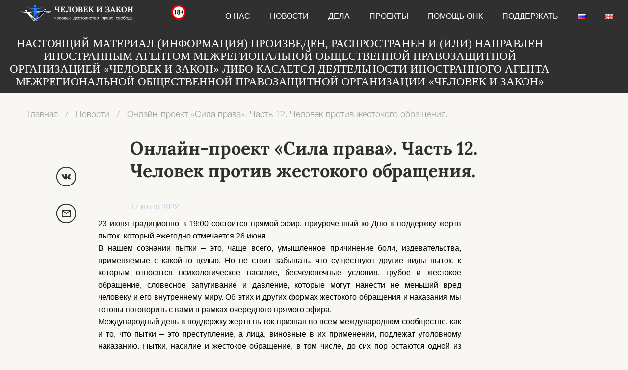

--- FILE ---
content_type: text/html; charset=UTF-8
request_url: https://manandlaw.info/onlajn-proekt-sila-prava-chast-12-chelovek-protiv-zhestokogo-obrashheniya/
body_size: 22242
content:
<!DOCTYPE html>
<html lang="ru-RU">
<head>
	<meta charset="UTF-8">
	<meta name="viewport" content="width=device-width, initial-scale=1.0, viewport-fit=cover" />			<title>
			Онлайн-проект &quot;Сила права&quot;. Часть 12. Человек против жестокого обращения. - ЧЕЛОВЕК И ЗАКОН		</title>
		<meta name='robots' content='index, follow, max-image-preview:large, max-snippet:-1, max-video-preview:-1' />

	<!-- This site is optimized with the Yoast SEO plugin v26.8 - https://yoast.com/product/yoast-seo-wordpress/ -->
	<link rel="canonical" href="https://manandlaw.info/onlajn-proekt-sila-prava-chast-12-chelovek-protiv-zhestokogo-obrashheniya/" />
	<meta property="og:locale" content="ru_RU" />
	<meta property="og:type" content="article" />
	<meta property="og:title" content="Онлайн-проект &quot;Сила права&quot;. Часть 12. Человек против жестокого обращения. - ЧЕЛОВЕК И ЗАКОН" />
	<meta property="og:description" content="23 июня традиционно в 19:00 состоится прямой эфир, приуроченный ко Дню в поддержку жертв пыток, который ежегодно отмечается 26 июня.  В нашем сознании пытки – это, чаще всего, умышленное причинение боли, издевательства, применяемые с какой-то целью. Но не стоит забывать, что существуют другие виды пыток, к которым относятся психологическое насилие, бесчеловечные условия, грубое и жестокое [&hellip;]" />
	<meta property="og:url" content="https://manandlaw.info/onlajn-proekt-sila-prava-chast-12-chelovek-protiv-zhestokogo-obrashheniya/" />
	<meta property="og:site_name" content="ЧЕЛОВЕК И ЗАКОН" />
	<meta property="article:published_time" content="2022-06-17T06:52:56+00:00" />
	<meta property="article:modified_time" content="2022-06-17T06:54:05+00:00" />
	<meta property="og:image" content="https://manandlaw.info/wp-content/uploads/2022/06/u1cu79fl0wq-copy.jpg" />
	<meta property="og:image:width" content="1081" />
	<meta property="og:image:height" content="1080" />
	<meta property="og:image:type" content="image/jpeg" />
	<meta name="author" content="Человек и Закон" />
	<meta name="twitter:card" content="summary_large_image" />
	<meta name="twitter:label1" content="Написано автором" />
	<meta name="twitter:data1" content="Человек и Закон" />
	<script type="application/ld+json" class="yoast-schema-graph">{"@context":"https://schema.org","@graph":[{"@type":"Article","@id":"https://manandlaw.info/onlajn-proekt-sila-prava-chast-12-chelovek-protiv-zhestokogo-obrashheniya/#article","isPartOf":{"@id":"https://manandlaw.info/onlajn-proekt-sila-prava-chast-12-chelovek-protiv-zhestokogo-obrashheniya/"},"author":{"name":"Человек и Закон","@id":"https://manandlaw.info/#/schema/person/aa283a384c3cf7ccb3d2d05d92c25080"},"headline":"Онлайн-проект &#171;Сила права&#187;. Часть 12. Человек против жестокого обращения.","datePublished":"2022-06-17T06:52:56+00:00","dateModified":"2022-06-17T06:54:05+00:00","mainEntityOfPage":{"@id":"https://manandlaw.info/onlajn-proekt-sila-prava-chast-12-chelovek-protiv-zhestokogo-obrashheniya/"},"wordCount":313,"publisher":{"@id":"https://manandlaw.info/#organization"},"image":{"@id":"https://manandlaw.info/onlajn-proekt-sila-prava-chast-12-chelovek-protiv-zhestokogo-obrashheniya/#primaryimage"},"thumbnailUrl":"https://manandlaw.info/wp-content/uploads/2022/06/u1cu79fl0wq-copy.jpg","articleSection":["Новости"],"inLanguage":"ru-RU"},{"@type":"WebPage","@id":"https://manandlaw.info/onlajn-proekt-sila-prava-chast-12-chelovek-protiv-zhestokogo-obrashheniya/","url":"https://manandlaw.info/onlajn-proekt-sila-prava-chast-12-chelovek-protiv-zhestokogo-obrashheniya/","name":"Онлайн-проект \"Сила права\". Часть 12. Человек против жестокого обращения. - ЧЕЛОВЕК И ЗАКОН","isPartOf":{"@id":"https://manandlaw.info/#website"},"primaryImageOfPage":{"@id":"https://manandlaw.info/onlajn-proekt-sila-prava-chast-12-chelovek-protiv-zhestokogo-obrashheniya/#primaryimage"},"image":{"@id":"https://manandlaw.info/onlajn-proekt-sila-prava-chast-12-chelovek-protiv-zhestokogo-obrashheniya/#primaryimage"},"thumbnailUrl":"https://manandlaw.info/wp-content/uploads/2022/06/u1cu79fl0wq-copy.jpg","datePublished":"2022-06-17T06:52:56+00:00","dateModified":"2022-06-17T06:54:05+00:00","breadcrumb":{"@id":"https://manandlaw.info/onlajn-proekt-sila-prava-chast-12-chelovek-protiv-zhestokogo-obrashheniya/#breadcrumb"},"inLanguage":"ru-RU","potentialAction":[{"@type":"ReadAction","target":["https://manandlaw.info/onlajn-proekt-sila-prava-chast-12-chelovek-protiv-zhestokogo-obrashheniya/"]}]},{"@type":"ImageObject","inLanguage":"ru-RU","@id":"https://manandlaw.info/onlajn-proekt-sila-prava-chast-12-chelovek-protiv-zhestokogo-obrashheniya/#primaryimage","url":"https://manandlaw.info/wp-content/uploads/2022/06/u1cu79fl0wq-copy.jpg","contentUrl":"https://manandlaw.info/wp-content/uploads/2022/06/u1cu79fl0wq-copy.jpg","width":1081,"height":1080},{"@type":"BreadcrumbList","@id":"https://manandlaw.info/onlajn-proekt-sila-prava-chast-12-chelovek-protiv-zhestokogo-obrashheniya/#breadcrumb","itemListElement":[{"@type":"ListItem","position":1,"name":"Главная страница","item":"https://manandlaw.info/"},{"@type":"ListItem","position":2,"name":"Новости","item":"https://manandlaw.info/category/news/"},{"@type":"ListItem","position":3,"name":"Онлайн-проект &#8220;Сила права&#8221;. Часть 12. Человек против жестокого обращения."}]},{"@type":"WebSite","@id":"https://manandlaw.info/#website","url":"https://manandlaw.info/","name":"ЧЕЛОВЕК И ЗАКОН","description":"МЕЖРЕГИОНАЛЬНАЯ ОБЩЕСТВЕННАЯ ПРАВОЗАЩИТНАЯ ОРГАНИЗАЦИЯ","publisher":{"@id":"https://manandlaw.info/#organization"},"potentialAction":[{"@type":"SearchAction","target":{"@type":"EntryPoint","urlTemplate":"https://manandlaw.info/?s={search_term_string}"},"query-input":{"@type":"PropertyValueSpecification","valueRequired":true,"valueName":"search_term_string"}}],"inLanguage":"ru-RU"},{"@type":"Organization","@id":"https://manandlaw.info/#organization","name":"Межрегиональная общественная правозащитная организация \"ЧЕЛОВЕК И ЗАКОН\"","url":"https://manandlaw.info/","logo":{"@type":"ImageObject","inLanguage":"ru-RU","@id":"https://manandlaw.info/#/schema/logo/image/","url":"https://manandlaw.info/wp-content/uploads/2020/12/21-god-chiz-2.png","contentUrl":"https://manandlaw.info/wp-content/uploads/2020/12/21-god-chiz-2.png","width":800,"height":351,"caption":"Межрегиональная общественная правозащитная организация \"ЧЕЛОВЕК И ЗАКОН\""},"image":{"@id":"https://manandlaw.info/#/schema/logo/image/"}},{"@type":"Person","@id":"https://manandlaw.info/#/schema/person/aa283a384c3cf7ccb3d2d05d92c25080","name":"Человек и Закон","image":{"@type":"ImageObject","inLanguage":"ru-RU","@id":"https://manandlaw.info/#/schema/person/image/","url":"https://secure.gravatar.com/avatar/aefed0cace183bb8cb49e6ac4f193899d491b72744996f6ce870df37709df567?s=96&d=mm&r=g","contentUrl":"https://secure.gravatar.com/avatar/aefed0cace183bb8cb49e6ac4f193899d491b72744996f6ce870df37709df567?s=96&d=mm&r=g","caption":"Человек и Закон"},"sameAs":["https://manandlaw.info"],"url":"https://manandlaw.info/author/yuliya/"}]}</script>
	<!-- / Yoast SEO plugin. -->


<link rel='dns-prefetch' href='//www.googletagmanager.com' />
<link rel="alternate" title="oEmbed (JSON)" type="application/json+oembed" href="https://manandlaw.info/wp-json/oembed/1.0/embed?url=https%3A%2F%2Fmanandlaw.info%2Fonlajn-proekt-sila-prava-chast-12-chelovek-protiv-zhestokogo-obrashheniya%2F&#038;lang=ru" />
<link rel="alternate" title="oEmbed (XML)" type="text/xml+oembed" href="https://manandlaw.info/wp-json/oembed/1.0/embed?url=https%3A%2F%2Fmanandlaw.info%2Fonlajn-proekt-sila-prava-chast-12-chelovek-protiv-zhestokogo-obrashheniya%2F&#038;format=xml&#038;lang=ru" />
<style id='wp-img-auto-sizes-contain-inline-css' type='text/css'>
img:is([sizes=auto i],[sizes^="auto," i]){contain-intrinsic-size:3000px 1500px}
/*# sourceURL=wp-img-auto-sizes-contain-inline-css */
</style>
<link rel='stylesheet' id='hfe-widgets-style-css' href='https://manandlaw.info/wp-content/plugins/header-footer-elementor/inc/widgets-css/frontend.css?ver=2.8.2' type='text/css' media='all' />
<style id='wp-emoji-styles-inline-css' type='text/css'>

	img.wp-smiley, img.emoji {
		display: inline !important;
		border: none !important;
		box-shadow: none !important;
		height: 1em !important;
		width: 1em !important;
		margin: 0 0.07em !important;
		vertical-align: -0.1em !important;
		background: none !important;
		padding: 0 !important;
	}
/*# sourceURL=wp-emoji-styles-inline-css */
</style>
<style id='classic-theme-styles-inline-css' type='text/css'>
/*! This file is auto-generated */
.wp-block-button__link{color:#fff;background-color:#32373c;border-radius:9999px;box-shadow:none;text-decoration:none;padding:calc(.667em + 2px) calc(1.333em + 2px);font-size:1.125em}.wp-block-file__button{background:#32373c;color:#fff;text-decoration:none}
/*# sourceURL=/wp-includes/css/classic-themes.min.css */
</style>
<style id='global-styles-inline-css' type='text/css'>
:root{--wp--preset--aspect-ratio--square: 1;--wp--preset--aspect-ratio--4-3: 4/3;--wp--preset--aspect-ratio--3-4: 3/4;--wp--preset--aspect-ratio--3-2: 3/2;--wp--preset--aspect-ratio--2-3: 2/3;--wp--preset--aspect-ratio--16-9: 16/9;--wp--preset--aspect-ratio--9-16: 9/16;--wp--preset--color--black: #000000;--wp--preset--color--cyan-bluish-gray: #abb8c3;--wp--preset--color--white: #ffffff;--wp--preset--color--pale-pink: #f78da7;--wp--preset--color--vivid-red: #cf2e2e;--wp--preset--color--luminous-vivid-orange: #ff6900;--wp--preset--color--luminous-vivid-amber: #fcb900;--wp--preset--color--light-green-cyan: #7bdcb5;--wp--preset--color--vivid-green-cyan: #00d084;--wp--preset--color--pale-cyan-blue: #8ed1fc;--wp--preset--color--vivid-cyan-blue: #0693e3;--wp--preset--color--vivid-purple: #9b51e0;--wp--preset--gradient--vivid-cyan-blue-to-vivid-purple: linear-gradient(135deg,rgb(6,147,227) 0%,rgb(155,81,224) 100%);--wp--preset--gradient--light-green-cyan-to-vivid-green-cyan: linear-gradient(135deg,rgb(122,220,180) 0%,rgb(0,208,130) 100%);--wp--preset--gradient--luminous-vivid-amber-to-luminous-vivid-orange: linear-gradient(135deg,rgb(252,185,0) 0%,rgb(255,105,0) 100%);--wp--preset--gradient--luminous-vivid-orange-to-vivid-red: linear-gradient(135deg,rgb(255,105,0) 0%,rgb(207,46,46) 100%);--wp--preset--gradient--very-light-gray-to-cyan-bluish-gray: linear-gradient(135deg,rgb(238,238,238) 0%,rgb(169,184,195) 100%);--wp--preset--gradient--cool-to-warm-spectrum: linear-gradient(135deg,rgb(74,234,220) 0%,rgb(151,120,209) 20%,rgb(207,42,186) 40%,rgb(238,44,130) 60%,rgb(251,105,98) 80%,rgb(254,248,76) 100%);--wp--preset--gradient--blush-light-purple: linear-gradient(135deg,rgb(255,206,236) 0%,rgb(152,150,240) 100%);--wp--preset--gradient--blush-bordeaux: linear-gradient(135deg,rgb(254,205,165) 0%,rgb(254,45,45) 50%,rgb(107,0,62) 100%);--wp--preset--gradient--luminous-dusk: linear-gradient(135deg,rgb(255,203,112) 0%,rgb(199,81,192) 50%,rgb(65,88,208) 100%);--wp--preset--gradient--pale-ocean: linear-gradient(135deg,rgb(255,245,203) 0%,rgb(182,227,212) 50%,rgb(51,167,181) 100%);--wp--preset--gradient--electric-grass: linear-gradient(135deg,rgb(202,248,128) 0%,rgb(113,206,126) 100%);--wp--preset--gradient--midnight: linear-gradient(135deg,rgb(2,3,129) 0%,rgb(40,116,252) 100%);--wp--preset--font-size--small: 13px;--wp--preset--font-size--medium: 20px;--wp--preset--font-size--large: 36px;--wp--preset--font-size--x-large: 42px;--wp--preset--spacing--20: 0.44rem;--wp--preset--spacing--30: 0.67rem;--wp--preset--spacing--40: 1rem;--wp--preset--spacing--50: 1.5rem;--wp--preset--spacing--60: 2.25rem;--wp--preset--spacing--70: 3.38rem;--wp--preset--spacing--80: 5.06rem;--wp--preset--shadow--natural: 6px 6px 9px rgba(0, 0, 0, 0.2);--wp--preset--shadow--deep: 12px 12px 50px rgba(0, 0, 0, 0.4);--wp--preset--shadow--sharp: 6px 6px 0px rgba(0, 0, 0, 0.2);--wp--preset--shadow--outlined: 6px 6px 0px -3px rgb(255, 255, 255), 6px 6px rgb(0, 0, 0);--wp--preset--shadow--crisp: 6px 6px 0px rgb(0, 0, 0);}:where(.is-layout-flex){gap: 0.5em;}:where(.is-layout-grid){gap: 0.5em;}body .is-layout-flex{display: flex;}.is-layout-flex{flex-wrap: wrap;align-items: center;}.is-layout-flex > :is(*, div){margin: 0;}body .is-layout-grid{display: grid;}.is-layout-grid > :is(*, div){margin: 0;}:where(.wp-block-columns.is-layout-flex){gap: 2em;}:where(.wp-block-columns.is-layout-grid){gap: 2em;}:where(.wp-block-post-template.is-layout-flex){gap: 1.25em;}:where(.wp-block-post-template.is-layout-grid){gap: 1.25em;}.has-black-color{color: var(--wp--preset--color--black) !important;}.has-cyan-bluish-gray-color{color: var(--wp--preset--color--cyan-bluish-gray) !important;}.has-white-color{color: var(--wp--preset--color--white) !important;}.has-pale-pink-color{color: var(--wp--preset--color--pale-pink) !important;}.has-vivid-red-color{color: var(--wp--preset--color--vivid-red) !important;}.has-luminous-vivid-orange-color{color: var(--wp--preset--color--luminous-vivid-orange) !important;}.has-luminous-vivid-amber-color{color: var(--wp--preset--color--luminous-vivid-amber) !important;}.has-light-green-cyan-color{color: var(--wp--preset--color--light-green-cyan) !important;}.has-vivid-green-cyan-color{color: var(--wp--preset--color--vivid-green-cyan) !important;}.has-pale-cyan-blue-color{color: var(--wp--preset--color--pale-cyan-blue) !important;}.has-vivid-cyan-blue-color{color: var(--wp--preset--color--vivid-cyan-blue) !important;}.has-vivid-purple-color{color: var(--wp--preset--color--vivid-purple) !important;}.has-black-background-color{background-color: var(--wp--preset--color--black) !important;}.has-cyan-bluish-gray-background-color{background-color: var(--wp--preset--color--cyan-bluish-gray) !important;}.has-white-background-color{background-color: var(--wp--preset--color--white) !important;}.has-pale-pink-background-color{background-color: var(--wp--preset--color--pale-pink) !important;}.has-vivid-red-background-color{background-color: var(--wp--preset--color--vivid-red) !important;}.has-luminous-vivid-orange-background-color{background-color: var(--wp--preset--color--luminous-vivid-orange) !important;}.has-luminous-vivid-amber-background-color{background-color: var(--wp--preset--color--luminous-vivid-amber) !important;}.has-light-green-cyan-background-color{background-color: var(--wp--preset--color--light-green-cyan) !important;}.has-vivid-green-cyan-background-color{background-color: var(--wp--preset--color--vivid-green-cyan) !important;}.has-pale-cyan-blue-background-color{background-color: var(--wp--preset--color--pale-cyan-blue) !important;}.has-vivid-cyan-blue-background-color{background-color: var(--wp--preset--color--vivid-cyan-blue) !important;}.has-vivid-purple-background-color{background-color: var(--wp--preset--color--vivid-purple) !important;}.has-black-border-color{border-color: var(--wp--preset--color--black) !important;}.has-cyan-bluish-gray-border-color{border-color: var(--wp--preset--color--cyan-bluish-gray) !important;}.has-white-border-color{border-color: var(--wp--preset--color--white) !important;}.has-pale-pink-border-color{border-color: var(--wp--preset--color--pale-pink) !important;}.has-vivid-red-border-color{border-color: var(--wp--preset--color--vivid-red) !important;}.has-luminous-vivid-orange-border-color{border-color: var(--wp--preset--color--luminous-vivid-orange) !important;}.has-luminous-vivid-amber-border-color{border-color: var(--wp--preset--color--luminous-vivid-amber) !important;}.has-light-green-cyan-border-color{border-color: var(--wp--preset--color--light-green-cyan) !important;}.has-vivid-green-cyan-border-color{border-color: var(--wp--preset--color--vivid-green-cyan) !important;}.has-pale-cyan-blue-border-color{border-color: var(--wp--preset--color--pale-cyan-blue) !important;}.has-vivid-cyan-blue-border-color{border-color: var(--wp--preset--color--vivid-cyan-blue) !important;}.has-vivid-purple-border-color{border-color: var(--wp--preset--color--vivid-purple) !important;}.has-vivid-cyan-blue-to-vivid-purple-gradient-background{background: var(--wp--preset--gradient--vivid-cyan-blue-to-vivid-purple) !important;}.has-light-green-cyan-to-vivid-green-cyan-gradient-background{background: var(--wp--preset--gradient--light-green-cyan-to-vivid-green-cyan) !important;}.has-luminous-vivid-amber-to-luminous-vivid-orange-gradient-background{background: var(--wp--preset--gradient--luminous-vivid-amber-to-luminous-vivid-orange) !important;}.has-luminous-vivid-orange-to-vivid-red-gradient-background{background: var(--wp--preset--gradient--luminous-vivid-orange-to-vivid-red) !important;}.has-very-light-gray-to-cyan-bluish-gray-gradient-background{background: var(--wp--preset--gradient--very-light-gray-to-cyan-bluish-gray) !important;}.has-cool-to-warm-spectrum-gradient-background{background: var(--wp--preset--gradient--cool-to-warm-spectrum) !important;}.has-blush-light-purple-gradient-background{background: var(--wp--preset--gradient--blush-light-purple) !important;}.has-blush-bordeaux-gradient-background{background: var(--wp--preset--gradient--blush-bordeaux) !important;}.has-luminous-dusk-gradient-background{background: var(--wp--preset--gradient--luminous-dusk) !important;}.has-pale-ocean-gradient-background{background: var(--wp--preset--gradient--pale-ocean) !important;}.has-electric-grass-gradient-background{background: var(--wp--preset--gradient--electric-grass) !important;}.has-midnight-gradient-background{background: var(--wp--preset--gradient--midnight) !important;}.has-small-font-size{font-size: var(--wp--preset--font-size--small) !important;}.has-medium-font-size{font-size: var(--wp--preset--font-size--medium) !important;}.has-large-font-size{font-size: var(--wp--preset--font-size--large) !important;}.has-x-large-font-size{font-size: var(--wp--preset--font-size--x-large) !important;}
:where(.wp-block-post-template.is-layout-flex){gap: 1.25em;}:where(.wp-block-post-template.is-layout-grid){gap: 1.25em;}
:where(.wp-block-term-template.is-layout-flex){gap: 1.25em;}:where(.wp-block-term-template.is-layout-grid){gap: 1.25em;}
:where(.wp-block-columns.is-layout-flex){gap: 2em;}:where(.wp-block-columns.is-layout-grid){gap: 2em;}
:root :where(.wp-block-pullquote){font-size: 1.5em;line-height: 1.6;}
/*# sourceURL=global-styles-inline-css */
</style>
<link rel='stylesheet' id='contact-form-7-css' href='https://manandlaw.info/wp-content/plugins/contact-form-7/includes/css/styles.css?ver=6.1.4' type='text/css' media='all' />
<link rel='stylesheet' id='hfe-style-css' href='https://manandlaw.info/wp-content/plugins/header-footer-elementor/assets/css/header-footer-elementor.css?ver=2.8.2' type='text/css' media='all' />
<link rel='stylesheet' id='elementor-frontend-css' href='https://manandlaw.info/wp-content/uploads/elementor/css/custom-frontend.min.css?ver=1769667054' type='text/css' media='all' />
<style id='elementor-frontend-inline-css' type='text/css'>
.elementor-kit-2042{--e-global-color-primary:#6EC1E4;--e-global-color-secondary:#54595F;--e-global-color-text:#7A7A7A;--e-global-color-accent:#61CE70;--e-global-color-78fcc690:#4054B2;--e-global-color-7427d7dd:#23A455;--e-global-color-7ac2558d:#000;--e-global-color-22e35c2e:#FFF;--e-global-color-d1b8bc6:#303030;--e-global-typography-primary-font-family:"Arial";--e-global-typography-primary-font-weight:600;--e-global-typography-secondary-font-family:"Arial";--e-global-typography-secondary-font-weight:400;--e-global-typography-text-font-family:"Arial";--e-global-typography-text-font-weight:400;--e-global-typography-accent-font-family:"Arial";--e-global-typography-accent-font-weight:500;}.elementor-kit-2042 e-page-transition{background-color:#FFBC7D;}.elementor-section.elementor-section-boxed > .elementor-container{max-width:1140px;}.e-con{--container-max-width:1140px;}{}h1.entry-title{display:var(--page-title-display);}@media(max-width:1199px){.elementor-section.elementor-section-boxed > .elementor-container{max-width:1024px;}.e-con{--container-max-width:1024px;}}@media(max-width:767px){.elementor-section.elementor-section-boxed > .elementor-container{max-width:767px;}.e-con{--container-max-width:767px;}}/* Start custom CSS */article p {
text-indent:60px;
}/* End custom CSS */
.elementor-8553 .elementor-element.elementor-element-80fe72e{text-align:justify;font-family:"Helvetica", Sans-serif;font-size:16px;line-height:1.6em;}
.elementor-5827 .elementor-element.elementor-element-5705f618 > .elementor-container > .elementor-column > .elementor-widget-wrap{align-content:flex-start;align-items:flex-start;}.elementor-5827 .elementor-element.elementor-element-5705f618:not(.elementor-motion-effects-element-type-background), .elementor-5827 .elementor-element.elementor-element-5705f618 > .elementor-motion-effects-container > .elementor-motion-effects-layer{background-color:var( --e-global-color-d1b8bc6 );}.elementor-5827 .elementor-element.elementor-element-5705f618{transition:background 0.3s, border 0.3s, border-radius 0.3s, box-shadow 0.3s;}.elementor-5827 .elementor-element.elementor-element-5705f618 > .elementor-background-overlay{transition:background 0.3s, border-radius 0.3s, opacity 0.3s;}.elementor-5827 .elementor-element.elementor-element-32ec9da7 > .elementor-widget-wrap > .elementor-widget:not(.elementor-widget__width-auto):not(.elementor-widget__width-initial):not(:last-child):not(.elementor-absolute){margin-block-end:0px;}.elementor-5827 .elementor-element.elementor-element-32ec9da7 > .elementor-element-populated{padding:10px 0px 0px 0px;}.elementor-5827 .elementor-element.elementor-element-39e0abb{text-align:end;}.elementor-5827 .elementor-element.elementor-element-52aee49e > .elementor-widget-wrap > .elementor-widget:not(.elementor-widget__width-auto):not(.elementor-widget__width-initial):not(:last-child):not(.elementor-absolute){margin-block-end:0px;}.elementor-5827 .elementor-element.elementor-element-52aee49e > .elementor-element-populated{padding:10px 0px 0px 7px;}.elementor-5827 .elementor-element.elementor-element-4f7910ca{text-align:start;}.elementor-5827 .elementor-element.elementor-element-3b7ad09{text-align:start;}.elementor-5827 .elementor-element.elementor-element-3820544 .elementor-menu-toggle{margin:0 auto;}.elementor-5827 .elementor-element.elementor-element-3820544 .elementor-nav-menu .elementor-item{font-family:"Helvetica", Sans-serif;}.elementor-5827 .elementor-element.elementor-element-3820544 .elementor-nav-menu--main .elementor-item{color:var( --e-global-color-22e35c2e );fill:var( --e-global-color-22e35c2e );}.elementor-5827 .elementor-element.elementor-element-3820544 .elementor-nav-menu--main .elementor-item:hover,
					.elementor-5827 .elementor-element.elementor-element-3820544 .elementor-nav-menu--main .elementor-item.elementor-item-active,
					.elementor-5827 .elementor-element.elementor-element-3820544 .elementor-nav-menu--main .elementor-item.highlighted,
					.elementor-5827 .elementor-element.elementor-element-3820544 .elementor-nav-menu--main .elementor-item:focus{color:#fff;}.elementor-5827 .elementor-element.elementor-element-3820544 .elementor-nav-menu--main .elementor-item.elementor-item-active{color:var( --e-global-color-primary );}.elementor-5827 .elementor-element.elementor-element-3820544 div.elementor-menu-toggle{color:var( --e-global-color-22e35c2e );}.elementor-5827 .elementor-element.elementor-element-3820544 div.elementor-menu-toggle svg{fill:var( --e-global-color-22e35c2e );}.elementor-5827 .elementor-element.elementor-element-fb47624:not(.elementor-motion-effects-element-type-background), .elementor-5827 .elementor-element.elementor-element-fb47624 > .elementor-motion-effects-container > .elementor-motion-effects-layer{background-color:var( --e-global-color-d1b8bc6 );}.elementor-5827 .elementor-element.elementor-element-fb47624{transition:background 0.3s, border 0.3s, border-radius 0.3s, box-shadow 0.3s;}.elementor-5827 .elementor-element.elementor-element-fb47624 > .elementor-background-overlay{transition:background 0.3s, border-radius 0.3s, opacity 0.3s;}.elementor-5827 .elementor-element.elementor-element-ab68c71{text-align:center;font-size:23px;color:var( --e-global-color-22e35c2e );}@media(max-width:767px){.elementor-5827 .elementor-element.elementor-element-39e0abb{text-align:center;}.elementor-5827 .elementor-element.elementor-element-4f7910ca{text-align:center;}}@media(min-width:768px){.elementor-5827 .elementor-element.elementor-element-32ec9da7{width:8.161%;}.elementor-5827 .elementor-element.elementor-element-52aee49e{width:18.318%;}.elementor-5827 .elementor-element.elementor-element-05fb478{width:5.34%;}.elementor-5827 .elementor-element.elementor-element-3d0cb04b{width:68.181%;}}
.elementor-5835 .elementor-element.elementor-element-7ace7495:not(.elementor-motion-effects-element-type-background), .elementor-5835 .elementor-element.elementor-element-7ace7495 > .elementor-motion-effects-container > .elementor-motion-effects-layer{background-color:var( --e-global-color-d1b8bc6 );}.elementor-5835 .elementor-element.elementor-element-7ace7495{transition:background 0.3s, border 0.3s, border-radius 0.3s, box-shadow 0.3s;}.elementor-5835 .elementor-element.elementor-element-7ace7495 > .elementor-background-overlay{transition:background 0.3s, border-radius 0.3s, opacity 0.3s;}.elementor-5835 .elementor-element.elementor-element-1030878d > .elementor-widget-container{margin:15px 0px 31px 0px;}.elementor-5835 .elementor-element.elementor-element-1030878d{color:var( --e-global-color-22e35c2e );}.elementor-5835 .elementor-element.elementor-element-60b91ec3 > .elementor-widget-container{margin:-61px 0px 0px 34px;}.elementor-5835 .elementor-element.elementor-element-60b91ec3{color:var( --e-global-color-22e35c2e );}.elementor-5835 .elementor-element.elementor-element-3f7a53cd:not(.elementor-motion-effects-element-type-background), .elementor-5835 .elementor-element.elementor-element-3f7a53cd > .elementor-motion-effects-container > .elementor-motion-effects-layer{background-color:var( --e-global-color-d1b8bc6 );}.elementor-5835 .elementor-element.elementor-element-3f7a53cd{transition:background 0.3s, border 0.3s, border-radius 0.3s, box-shadow 0.3s;}.elementor-5835 .elementor-element.elementor-element-3f7a53cd > .elementor-background-overlay{transition:background 0.3s, border-radius 0.3s, opacity 0.3s;}.elementor-5835 .elementor-element.elementor-element-6c8023aa > .elementor-widget-container{margin:19px 0px 12px 0px;}.elementor-5835 .elementor-element.elementor-element-6c8023aa .elementor-heading-title{font-family:"Georgia", Sans-serif;font-style:italic;color:var( --e-global-color-22e35c2e );}.elementor-5835 .elementor-element.elementor-element-3d2ddfca:not(.elementor-motion-effects-element-type-background), .elementor-5835 .elementor-element.elementor-element-3d2ddfca > .elementor-motion-effects-container > .elementor-motion-effects-layer{background-color:var( --e-global-color-d1b8bc6 );}.elementor-5835 .elementor-element.elementor-element-3d2ddfca{transition:background 0.3s, border 0.3s, border-radius 0.3s, box-shadow 0.3s;padding:0px 0px 0px 0px;}.elementor-5835 .elementor-element.elementor-element-3d2ddfca > .elementor-background-overlay{transition:background 0.3s, border-radius 0.3s, opacity 0.3s;}.elementor-5835 .elementor-element.elementor-element-7dbb3a2a > .elementor-widget-container{margin:0px 0px 0px 0px;padding:0px 10px 0px 10px;}.elementor-5835 .elementor-element.elementor-element-7dbb3a2a{--image-transition-duration:800ms;--content-text-align:center;--content-padding:20px;--content-transition-duration:800ms;--content-transition-delay:800ms;}@media(max-width:767px){.elementor-5835 .elementor-element.elementor-element-1030878d > .elementor-widget-container{margin:0px 0px 17px 0px;padding:0px 13px 0px 9px;}.elementor-5835 .elementor-element.elementor-element-6c8023aa > .elementor-widget-container{padding:0px 0px 0px 7px;}}@media(min-width:768px){.elementor-5835 .elementor-element.elementor-element-66625909{width:16.076%;}.elementor-5835 .elementor-element.elementor-element-58b8ec5b{width:33.924%;}.elementor-5835 .elementor-element.elementor-element-226f6847{width:27.286%;}.elementor-5835 .elementor-element.elementor-element-73f35a41{width:22.714%;}}
/*# sourceURL=elementor-frontend-inline-css */
</style>
<link rel='stylesheet' id='elementor-pro-css' href='https://manandlaw.info/wp-content/uploads/elementor/css/custom-pro-frontend.min.css?ver=1769667054' type='text/css' media='all' />
<link rel='stylesheet' id='font-awesome-5-all-css' href='https://manandlaw.info/wp-content/plugins/elementor/assets/lib/font-awesome/css/all.min.css?ver=3.34.3' type='text/css' media='all' />
<link rel='stylesheet' id='font-awesome-4-shim-css' href='https://manandlaw.info/wp-content/plugins/elementor/assets/lib/font-awesome/css/v4-shims.min.css?ver=3.34.3' type='text/css' media='all' />
<link rel='stylesheet' id='widget-image-css' href='https://manandlaw.info/wp-content/plugins/elementor/assets/css/widget-image.min.css?ver=3.34.3' type='text/css' media='all' />
<link rel='stylesheet' id='title-style-css' href='https://manandlaw.info/wp-content/themes/star/style.css' type='text/css' media='all' />
<link rel='stylesheet' id='general-style-css' href='https://manandlaw.info/wp-content/themes/star/css/general.css' type='text/css' media='all' />
<link rel='stylesheet' id='swiper-style-css' href='https://manandlaw.info/wp-content/themes/star/css/swiper.css' type='text/css' media='all' />
<link rel='stylesheet' id='search-bar-style-css' href='https://manandlaw.info/wp-content/themes/star/css/search-bar.css' type='text/css' media='all' />
<link rel='stylesheet' id='single-style-css' href='https://manandlaw.info/wp-content/themes/star/css/single.css' type='text/css' media='all' />
<link rel='stylesheet' id='hfe-elementor-icons-css' href='https://manandlaw.info/wp-content/plugins/elementor/assets/lib/eicons/css/elementor-icons.min.css?ver=5.34.0' type='text/css' media='all' />
<link rel='stylesheet' id='hfe-icons-list-css' href='https://manandlaw.info/wp-content/plugins/elementor/assets/css/widget-icon-list.min.css?ver=3.24.3' type='text/css' media='all' />
<link rel='stylesheet' id='hfe-social-icons-css' href='https://manandlaw.info/wp-content/plugins/elementor/assets/css/widget-social-icons.min.css?ver=3.24.0' type='text/css' media='all' />
<link rel='stylesheet' id='hfe-social-share-icons-brands-css' href='https://manandlaw.info/wp-content/plugins/elementor/assets/lib/font-awesome/css/brands.css?ver=5.15.3' type='text/css' media='all' />
<link rel='stylesheet' id='hfe-social-share-icons-fontawesome-css' href='https://manandlaw.info/wp-content/plugins/elementor/assets/lib/font-awesome/css/fontawesome.css?ver=5.15.3' type='text/css' media='all' />
<link rel='stylesheet' id='hfe-nav-menu-icons-css' href='https://manandlaw.info/wp-content/plugins/elementor/assets/lib/font-awesome/css/solid.css?ver=5.15.3' type='text/css' media='all' />
<link rel='stylesheet' id='hfe-widget-blockquote-css' href='https://manandlaw.info/wp-content/plugins/elementor-pro/assets/css/widget-blockquote.min.css?ver=3.25.0' type='text/css' media='all' />
<link rel='stylesheet' id='hfe-mega-menu-css' href='https://manandlaw.info/wp-content/plugins/elementor-pro/assets/css/widget-mega-menu.min.css?ver=3.26.2' type='text/css' media='all' />
<link rel='stylesheet' id='hfe-nav-menu-widget-css' href='https://manandlaw.info/wp-content/plugins/elementor-pro/assets/css/widget-nav-menu.min.css?ver=3.26.0' type='text/css' media='all' />
<script type="text/javascript" src="https://manandlaw.info/wp-content/plugins/elementor/assets/lib/font-awesome/js/v4-shims.min.js?ver=3.34.3" id="font-awesome-4-shim-js"></script>
<script type="text/javascript" src="https://manandlaw.info/wp-content/themes/star/js/jquery-3.3.1.min.js" id="jquery-js"></script>

<!-- Сниппет тегов Google (gtag.js), добавленный Site Kit -->
<!-- Сниппет Google Analytics добавлен с помощью Site Kit -->
<script type="text/javascript" src="https://www.googletagmanager.com/gtag/js?id=G-MSHNGCC770" id="google_gtagjs-js" async></script>
<script type="text/javascript" id="google_gtagjs-js-after">
/* <![CDATA[ */
window.dataLayer = window.dataLayer || [];function gtag(){dataLayer.push(arguments);}
gtag("set","linker",{"domains":["manandlaw.info"]});
gtag("js", new Date());
gtag("set", "developer_id.dZTNiMT", true);
gtag("config", "G-MSHNGCC770");
//# sourceURL=google_gtagjs-js-after
/* ]]> */
</script>
<link rel="https://api.w.org/" href="https://manandlaw.info/wp-json/" /><link rel="alternate" title="JSON" type="application/json" href="https://manandlaw.info/wp-json/wp/v2/posts/8553" /><link rel="EditURI" type="application/rsd+xml" title="RSD" href="https://manandlaw.info/xmlrpc.php?rsd" />
<meta name="generator" content="WordPress 6.9" />
<link rel='shortlink' href='https://manandlaw.info/?p=8553' />
<meta name="generator" content="Site Kit by Google 1.171.0" /><!-- Analytics by WP Statistics - https://wp-statistics.com -->
<meta name="generator" content="Elementor 3.34.3; features: e_font_icon_svg, additional_custom_breakpoints; settings: css_print_method-internal, google_font-enabled, font_display-auto">
<!-- Global site tag (gtag.js) - Google Analytics -->
<script async src="https://www.googletagmanager.com/gtag/js?id=G-MSHNGCC770"></script>
<script>
  window.dataLayer = window.dataLayer || [];
  function gtag(){dataLayer.push(arguments);}
  gtag('js', new Date());

  gtag('config', 'G-MSHNGCC770');
</script>
			<style>
				.e-con.e-parent:nth-of-type(n+4):not(.e-lazyloaded):not(.e-no-lazyload),
				.e-con.e-parent:nth-of-type(n+4):not(.e-lazyloaded):not(.e-no-lazyload) * {
					background-image: none !important;
				}
				@media screen and (max-height: 1024px) {
					.e-con.e-parent:nth-of-type(n+3):not(.e-lazyloaded):not(.e-no-lazyload),
					.e-con.e-parent:nth-of-type(n+3):not(.e-lazyloaded):not(.e-no-lazyload) * {
						background-image: none !important;
					}
				}
				@media screen and (max-height: 640px) {
					.e-con.e-parent:nth-of-type(n+2):not(.e-lazyloaded):not(.e-no-lazyload),
					.e-con.e-parent:nth-of-type(n+2):not(.e-lazyloaded):not(.e-no-lazyload) * {
						background-image: none !important;
					}
				}
			</style>
			<link rel="icon" href="https://manandlaw.info/wp-content/uploads/2020/02/favicon.ico" sizes="32x32" />
<link rel="icon" href="https://manandlaw.info/wp-content/uploads/2020/02/favicon.ico" sizes="192x192" />
<link rel="apple-touch-icon" href="https://manandlaw.info/wp-content/uploads/2020/02/favicon.ico" />
<meta name="msapplication-TileImage" content="https://manandlaw.info/wp-content/uploads/2020/02/favicon.ico" />
</head>
<body class="wp-singular post-template-default single single-post postid-8553 single-format-standard wp-theme-star ehf-template-star ehf-stylesheet-star elementor-default elementor-kit-2042 elementor-page elementor-page-8553">
		<header data-elementor-type="header" data-elementor-id="5827" class="elementor elementor-5827 elementor-location-header" data-elementor-post-type="elementor_library">
					<div class="elementor-section-wrap">
								<header class="elementor-section elementor-top-section elementor-element elementor-element-5705f618 elementor-section-full_width elementor-section-content-top elementor-section-height-default elementor-section-height-default" data-id="5705f618" data-element_type="section" data-settings="{&quot;background_background&quot;:&quot;classic&quot;}">
						<div class="elementor-container elementor-column-gap-default">
					<div class="elementor-column elementor-col-25 elementor-top-column elementor-element elementor-element-32ec9da7" data-id="32ec9da7" data-element_type="column">
			<div class="elementor-widget-wrap elementor-element-populated">
						<div class="elementor-element elementor-element-39e0abb elementor-widget elementor-widget-image" data-id="39e0abb" data-element_type="widget" data-widget_type="image.default">
				<div class="elementor-widget-container">
															<img width="63" height="33" src="https://manandlaw.info/wp-content/uploads/2021/04/logo_1.png" class="attachment-large size-large wp-image-5826" alt="" />															</div>
				</div>
					</div>
		</div>
				<div class="elementor-column elementor-col-25 elementor-top-column elementor-element elementor-element-52aee49e" data-id="52aee49e" data-element_type="column">
			<div class="elementor-widget-wrap elementor-element-populated">
						<div class="elementor-element elementor-element-4f7910ca elementor-widget elementor-widget-image" data-id="4f7910ca" data-element_type="widget" data-widget_type="image.default">
				<div class="elementor-widget-container">
																<a href="https://manandlaw.info/">
							<img width="164" height="32" src="https://manandlaw.info/wp-content/uploads/2021/04/logo_2.png" class="attachment-large size-large wp-image-5825" alt="" />								</a>
															</div>
				</div>
					</div>
		</div>
				<div class="elementor-column elementor-col-25 elementor-top-column elementor-element elementor-element-05fb478" data-id="05fb478" data-element_type="column">
			<div class="elementor-widget-wrap elementor-element-populated">
						<div class="elementor-element elementor-element-3b7ad09 elementor-widget elementor-widget-image" data-id="3b7ad09" data-element_type="widget" data-widget_type="image.default">
				<div class="elementor-widget-container">
															<img src="https://manandlaw.info/wp-content/uploads/elementor/thumbs/18plus-128x128-1-pye6m5h6hg1ir1zeyl0qql8g5adqi7fli2ybuscalo.png" title="18plus-128&#215;128" alt="18plus-128x128" loading="lazy" />															</div>
				</div>
					</div>
		</div>
				<div class="elementor-column elementor-col-25 elementor-top-column elementor-element elementor-element-3d0cb04b" data-id="3d0cb04b" data-element_type="column">
			<div class="elementor-widget-wrap elementor-element-populated">
						<div class="elementor-element elementor-element-3820544 elementor-nav-menu__align-right elementor-nav-menu--dropdown-tablet elementor-nav-menu__text-align-aside elementor-nav-menu--toggle elementor-nav-menu--burger elementor-invisible elementor-widget elementor-widget-nav-menu" data-id="3820544" data-element_type="widget" data-settings="{&quot;_animation&quot;:&quot;zoomIn&quot;,&quot;submenu_icon&quot;:{&quot;value&quot;:&quot;&lt;i class=\&quot;fas e-plus-icon\&quot;&gt;&lt;\/i&gt;&quot;,&quot;library&quot;:&quot;&quot;},&quot;layout&quot;:&quot;horizontal&quot;,&quot;toggle&quot;:&quot;burger&quot;}" data-widget_type="nav-menu.default">
				<div class="elementor-widget-container">
								<nav class="elementor-nav-menu--main elementor-nav-menu__container elementor-nav-menu--layout-horizontal e--pointer-background e--animation-shutter-out-horizontal">
				<ul id="menu-1-3820544" class="elementor-nav-menu"><li class="menu-item menu-item-type-post_type menu-item-object-page menu-item-1515"><a href="https://manandlaw.info/about/" class="elementor-item">О НАС</a></li>
<li class="menu-item menu-item-type-taxonomy menu-item-object-category current-post-ancestor current-menu-parent current-custom-parent menu-item-1451"><a href="https://manandlaw.info/category/news/" class="elementor-item">НОВОСТИ</a></li>
<li class="menu-item menu-item-type-taxonomy menu-item-object-category menu-item-has-children menu-item-1452"><a href="https://manandlaw.info/category/affairs/" class="elementor-item">ДЕЛА</a>
<ul class="sub-menu elementor-nav-menu--dropdown">
	<li class="menu-item menu-item-type-post_type menu-item-object-page menu-item-5918"><a target="_blank" href="https://manandlaw.info/analitika/" class="elementor-sub-item">АНАЛИТИКА</a></li>
</ul>
</li>
<li class="menu-item menu-item-type-taxonomy menu-item-object-category menu-item-9781"><a href="https://manandlaw.info/category/projects/" class="elementor-item">ПРОЕКТЫ</a></li>
<li class="menu-item menu-item-type-post_type menu-item-object-post menu-item-2637"><a href="https://manandlaw.info/assistance/" class="elementor-item">ПОМОЩЬ ОНК</a></li>
<li class="menu-item menu-item-type-custom menu-item-object-custom menu-item-3392"><a href="https://manandlaw.info/pravozashhitnaya-organizacziya-chelovek-i-zakon-likvidirovana/" class="elementor-item">ПОДДЕРЖАТЬ</a></li>
<li class="lang-item lang-item-20 lang-item-ru current-lang lang-item-first menu-item menu-item-type-custom menu-item-object-custom menu-item-2085-ru"><a href="https://manandlaw.info/onlajn-proekt-sila-prava-chast-12-chelovek-protiv-zhestokogo-obrashheniya/" hreflang="ru-RU" lang="ru-RU" class="elementor-item"><img src="[data-uri]" alt="Русский" width="16" height="11" style="width: 16px; height: 11px;" /></a></li>
<li class="lang-item lang-item-23 lang-item-en no-translation menu-item menu-item-type-custom menu-item-object-custom menu-item-2085-en"><a href="https://manandlaw.info/front-page-en/" hreflang="en-US" lang="en-US" class="elementor-item"><img src="[data-uri]" alt="English" width="16" height="11" style="width: 16px; height: 11px;" /></a></li>
</ul>			</nav>
					<div class="elementor-menu-toggle" role="button" tabindex="0" aria-label="Menu Toggle" aria-expanded="false">
			<svg aria-hidden="true" role="presentation" class="elementor-menu-toggle__icon--open e-font-icon-svg e-eicon-menu-bar" viewBox="0 0 1000 1000" xmlns="http://www.w3.org/2000/svg"><path d="M104 333H896C929 333 958 304 958 271S929 208 896 208H104C71 208 42 237 42 271S71 333 104 333ZM104 583H896C929 583 958 554 958 521S929 458 896 458H104C71 458 42 487 42 521S71 583 104 583ZM104 833H896C929 833 958 804 958 771S929 708 896 708H104C71 708 42 737 42 771S71 833 104 833Z"></path></svg><svg aria-hidden="true" role="presentation" class="elementor-menu-toggle__icon--close e-font-icon-svg e-eicon-close" viewBox="0 0 1000 1000" xmlns="http://www.w3.org/2000/svg"><path d="M742 167L500 408 258 167C246 154 233 150 217 150 196 150 179 158 167 167 154 179 150 196 150 212 150 229 154 242 171 254L408 500 167 742C138 771 138 800 167 829 196 858 225 858 254 829L496 587 738 829C750 842 767 846 783 846 800 846 817 842 829 829 842 817 846 804 846 783 846 767 842 750 829 737L588 500 833 258C863 229 863 200 833 171 804 137 775 137 742 167Z"></path></svg>			<span class="elementor-screen-only">Menu</span>
		</div>
					<nav class="elementor-nav-menu--dropdown elementor-nav-menu__container" aria-hidden="true">
				<ul id="menu-2-3820544" class="elementor-nav-menu"><li class="menu-item menu-item-type-post_type menu-item-object-page menu-item-1515"><a href="https://manandlaw.info/about/" class="elementor-item" tabindex="-1">О НАС</a></li>
<li class="menu-item menu-item-type-taxonomy menu-item-object-category current-post-ancestor current-menu-parent current-custom-parent menu-item-1451"><a href="https://manandlaw.info/category/news/" class="elementor-item" tabindex="-1">НОВОСТИ</a></li>
<li class="menu-item menu-item-type-taxonomy menu-item-object-category menu-item-has-children menu-item-1452"><a href="https://manandlaw.info/category/affairs/" class="elementor-item" tabindex="-1">ДЕЛА</a>
<ul class="sub-menu elementor-nav-menu--dropdown">
	<li class="menu-item menu-item-type-post_type menu-item-object-page menu-item-5918"><a target="_blank" href="https://manandlaw.info/analitika/" class="elementor-sub-item" tabindex="-1">АНАЛИТИКА</a></li>
</ul>
</li>
<li class="menu-item menu-item-type-taxonomy menu-item-object-category menu-item-9781"><a href="https://manandlaw.info/category/projects/" class="elementor-item" tabindex="-1">ПРОЕКТЫ</a></li>
<li class="menu-item menu-item-type-post_type menu-item-object-post menu-item-2637"><a href="https://manandlaw.info/assistance/" class="elementor-item" tabindex="-1">ПОМОЩЬ ОНК</a></li>
<li class="menu-item menu-item-type-custom menu-item-object-custom menu-item-3392"><a href="https://manandlaw.info/pravozashhitnaya-organizacziya-chelovek-i-zakon-likvidirovana/" class="elementor-item" tabindex="-1">ПОДДЕРЖАТЬ</a></li>
<li class="lang-item lang-item-20 lang-item-ru current-lang lang-item-first menu-item menu-item-type-custom menu-item-object-custom menu-item-2085-ru"><a href="https://manandlaw.info/onlajn-proekt-sila-prava-chast-12-chelovek-protiv-zhestokogo-obrashheniya/" hreflang="ru-RU" lang="ru-RU" class="elementor-item" tabindex="-1"><img src="[data-uri]" alt="Русский" width="16" height="11" style="width: 16px; height: 11px;" /></a></li>
<li class="lang-item lang-item-23 lang-item-en no-translation menu-item menu-item-type-custom menu-item-object-custom menu-item-2085-en"><a href="https://manandlaw.info/front-page-en/" hreflang="en-US" lang="en-US" class="elementor-item" tabindex="-1"><img src="[data-uri]" alt="English" width="16" height="11" style="width: 16px; height: 11px;" /></a></li>
</ul>			</nav>
						</div>
				</div>
					</div>
		</div>
					</div>
		</header>
				<section class="elementor-section elementor-top-section elementor-element elementor-element-fb47624 elementor-section-boxed elementor-section-height-default elementor-section-height-default" data-id="fb47624" data-element_type="section" data-settings="{&quot;background_background&quot;:&quot;classic&quot;}">
						<div class="elementor-container elementor-column-gap-default">
					<div class="elementor-column elementor-col-100 elementor-top-column elementor-element elementor-element-2d7e527" data-id="2d7e527" data-element_type="column">
			<div class="elementor-widget-wrap elementor-element-populated">
						<div class="elementor-element elementor-element-ab68c71 elementor-widget elementor-widget-text-editor" data-id="ab68c71" data-element_type="widget" data-widget_type="text-editor.default">
				<div class="elementor-widget-container">
									<p>НАСТОЯЩИЙ МАТЕРИАЛ (ИНФОРМАЦИЯ) ПРОИЗВЕДЕН, РАСПРОСТРАНЕН И (ИЛИ) НАПРАВЛЕН ИНОСТРАННЫМ АГЕНТОМ МЕЖРЕГИОНАЛЬНОЙ ОБЩЕСТВЕННОЙ ПРАВОЗАЩИТНОЙ ОРГАНИЗАЦИЕЙ &#171;ЧЕЛОВЕК И ЗАКОН&#187; ЛИБО КАСАЕТСЯ ДЕЯТЕЛЬНОСТИ ИНОСТРАННОГО АГЕНТА МЕЖРЕГИОНАЛЬНОЙ ОБЩЕСТВЕННОЙ ПРАВОЗАЩИТНОЙ ОРГАНИЗАЦИИ &#171;ЧЕЛОВЕК И ЗАКОН&#187;</p>								</div>
				</div>
					</div>
		</div>
					</div>
		</section>
							</div>
				</header>
		
<style>
.breadcrumbs
{
    position: relative !important;
    margin: 32px 56px 0 56px !important;
    top: 0 !important;
    left: 0 !important;
    right: 0 !important;
}
</style>

<div class="breadcrumbs font_2 size_18 color_grey_a1"><span itemprop="itemListElement" itemscope itemtype="http://schema.org/ListItem"><a class="breadcrumbs__link font_2 size_18 color_grey_a1" href="https://manandlaw.info/" itemprop="item"><span itemprop="name">Главная</span></a><meta itemprop="position" content="1" /></span><span class="breadcrumbs__separator"> &#160; / &#160; </span><span itemprop="itemListElement" itemscope itemtype="http://schema.org/ListItem"><a class="breadcrumbs__link font_2 size_18 color_grey_a1" href="https://manandlaw.info/category/news/" itemprop="item"><span itemprop="name">Новости</span></a><meta itemprop="position" content="2" /></span><span class="breadcrumbs__separator"> &#160; / &#160; </span><span class="breadcrumbs__current font_2 size_18 color_grey_a1">Онлайн-проект &#171;Сила права&#187;. Часть 12. Человек против жестокого обращения.</span></div><!-- .breadcrumbs -->
<div class="single_wrap">
    <div class="single_box">
        <h1 class="font_1 color_black size_36 single_title"> Онлайн-проект &#171;Сила права&#187;. Часть 12. Человек против жестокого обращения. </h1>
        <p class="font_2 color_grey size_16 single_date"> 17 июня 2022 </p>
    </div>
</div> <!-- конец single_wrap -->

    		<div data-elementor-type="wp-post" data-elementor-id="8553" class="elementor elementor-8553" data-elementor-post-type="post">
						<section class="elementor-section elementor-top-section elementor-element elementor-element-b14138c elementor-section-boxed elementor-section-height-default elementor-section-height-default" data-id="b14138c" data-element_type="section">
						<div class="elementor-container elementor-column-gap-default">
					<div class="elementor-column elementor-col-16 elementor-top-column elementor-element elementor-element-567fd27" data-id="567fd27" data-element_type="column">
			<div class="elementor-widget-wrap">
							</div>
		</div>
				<div class="elementor-column elementor-col-66 elementor-top-column elementor-element elementor-element-ad46969" data-id="ad46969" data-element_type="column">
			<div class="elementor-widget-wrap elementor-element-populated">
						<div class="elementor-element elementor-element-80fe72e elementor-widget elementor-widget-text-editor" data-id="80fe72e" data-element_type="widget" data-widget_type="text-editor.default">
				<div class="elementor-widget-container">
									<p><span style="font-weight: 400">23 июня традиционно в 19:00 состоится прямой эфир, приуроченный ко Дню в поддержку жертв пыток, который ежегодно отмечается 26 июня. </span></p><p><span style="font-weight: 400">В нашем сознании пытки – это, чаще всего, умышленное причинение боли, издевательства, применяемые с какой-то целью. Но не стоит забывать, что существуют другие виды пыток, к которым относятся психологическое насилие, бесчеловечные условия, грубое и жестокое обращение, словесное запугивание и давление, которые могут нанести не меньший вред человеку и его внутреннему миру. Об этих и других формах жестокого обращения и наказания мы готовы поговорить с вами в рамках очередного прямого эфира.</span></p><p><span style="font-weight: 400">Международный день в поддержку жертв пыток признан во всем международном сообществе, как и то, что пытки – это преступление, а лица, виновные в их применении, подлежат уголовному наказанию. Пытки, насилие и жестокое обращение, в том числе, до сих пор остаются одной из нерешенных проблем в России. При этом, жертвой физического насилия и нарушения прав человека может стать любой: взрослый и ребенок, богатый и бедный, активист или обычный, ничем не отличившийся, человек. В производстве юристов организации «Человек и Закон» и наших коллег-правозащитников имеются дела, когда пытки применялись к мужчинам, женщинам и даже детям, оказавшимся, порой, просто не в том месте и не в то время… </span></p><p><span style="font-weight: 400">В качестве неизменной ведущей выступит менеджер проектов Ольга Васильева, эксперт &#8212; Дмитрий Яликов, который несколько лет работал в представительстве “Комитета против пыток” в Республике Марий Эл. Присылайте свои вопросы, связанные с данной темой</span> <span style="font-weight: 400">на адрес электронной почты </span><span style="font-weight: 400">press@manandlaw.info</span><span style="font-weight: 400"> или сообщением на номер телефона 89877125436.</span></p><p><br /><span style="font-weight: 400">*Данный материал (информация) произведен, распространен и (или) направлен некоммерческой организацией, выполняющей функции иностранного агента, либо касается деятельности такой организации (по смыслу п. 6 ст. 2 и п. 1 ст. 24 Федерального закона от 12.01.1996 № 7-ФЗ). Мы не согласны с этим требованием закона и не считаем себя иностранными агентами. Мы защищаем права и свободы человека, что является приоритетом национальной политики России и действуем в интересах своей страны. Поддержать работу «Человек и Закон» </span><a href="https://vk.com/away.php?to=https%3A%2F%2Fdonate.manandlaw.info%2F&amp;post=-50248339_1289&amp;cc_key="><span style="font-weight: 400">https://donate.manandlaw.info/</span></a></p>								</div>
				</div>
					</div>
		</div>
				<div class="elementor-column elementor-col-16 elementor-top-column elementor-element elementor-element-55771d5" data-id="55771d5" data-element_type="column">
			<div class="elementor-widget-wrap">
							</div>
		</div>
					</div>
		</section>
				<section class="elementor-section elementor-top-section elementor-element elementor-element-12f91de elementor-section-boxed elementor-section-height-default elementor-section-height-default" data-id="12f91de" data-element_type="section">
						<div class="elementor-container elementor-column-gap-default">
					<div class="elementor-column elementor-col-16 elementor-top-column elementor-element elementor-element-1c30e12" data-id="1c30e12" data-element_type="column">
			<div class="elementor-widget-wrap">
							</div>
		</div>
				<div class="elementor-column elementor-col-66 elementor-top-column elementor-element elementor-element-0d738cb" data-id="0d738cb" data-element_type="column">
			<div class="elementor-widget-wrap elementor-element-populated">
						<div class="elementor-element elementor-element-81f3e8f elementor-widget elementor-widget-image" data-id="81f3e8f" data-element_type="widget" data-widget_type="image.default">
				<div class="elementor-widget-container">
															<img fetchpriority="high" decoding="async" width="1024" height="1024" src="https://manandlaw.info/wp-content/uploads/2022/06/u1cu79fl0wq-copy-1024x1024.jpg" class="attachment-large size-large wp-image-8554" alt="" srcset="https://manandlaw.info/wp-content/uploads/2022/06/u1cu79fl0wq-copy-1024x1024.jpg 1024w, https://manandlaw.info/wp-content/uploads/2022/06/u1cu79fl0wq-copy-300x300.jpg 300w, https://manandlaw.info/wp-content/uploads/2022/06/u1cu79fl0wq-copy-150x150.jpg 150w, https://manandlaw.info/wp-content/uploads/2022/06/u1cu79fl0wq-copy-768x767.jpg 768w, https://manandlaw.info/wp-content/uploads/2022/06/u1cu79fl0wq-copy.jpg 1081w" sizes="(max-width: 1024px) 100vw, 1024px" />															</div>
				</div>
					</div>
		</div>
				<div class="elementor-column elementor-col-16 elementor-top-column elementor-element elementor-element-d0752a8" data-id="d0752a8" data-element_type="column">
			<div class="elementor-widget-wrap">
							</div>
		</div>
					</div>
		</section>
				</div>
		
<div class="social" id="social_id">
    
    <a class="social_link" target="_blank" rel="nofollow" href="http://vkontakte.ru/share.php?url=https://manandlaw.info/onlajn-proekt-sila-prava-chast-12-chelovek-protiv-zhestokogo-obrashheniya/">
        <img class="social_img_1" src="/wp-content/uploads/0001/single/icon_2_vk_1.png" alt="picture"/>
         <img class="social_img_2" src="/wp-content/uploads/0001/single/icon_2_vk_2.png" alt="picture"/>
    </a>
        <a class="social_link" href="mailto:zakon@manandlaw.info">
        <img class="social_img_1" src="/wp-content/uploads/0001/single/icon_3_message_1.png" alt="picture"/>
        <img class="social_img_2" src="/wp-content/uploads/0001/single/icon_3_message_2.png" alt="picture"/>
    </a>
</div>

<a class="arrow_top_link anchor" id="arrow_top_link_id" href="#anchor_id">
    <img class="arrow_top_img_1" src="/wp-content/uploads/0001/single/botton_arrow_top_1.png" alt="picture"/>
    <img class="arrow_top_img_2" src="/wp-content/uploads/0001/single/botton_arrow_top_2.png" alt="picture"/>
</a>

<div id="sensor_id" class="sensor"> </div>
<div id="pusher_id" class="pusher"> </div>



		<div data-elementor-type="footer" data-elementor-id="5835" class="elementor elementor-5835 elementor-location-footer" data-elementor-post-type="elementor_library">
					<div class="elementor-section-wrap">
								<section class="elementor-section elementor-top-section elementor-element elementor-element-7ace7495 elementor-section-full_width elementor-section-height-default elementor-section-height-default" data-id="7ace7495" data-element_type="section" data-settings="{&quot;background_background&quot;:&quot;classic&quot;}">
						<div class="elementor-container elementor-column-gap-default">
					<div class="elementor-column elementor-col-25 elementor-top-column elementor-element elementor-element-66625909" data-id="66625909" data-element_type="column">
			<div class="elementor-widget-wrap">
							</div>
		</div>
				<div class="elementor-column elementor-col-25 elementor-top-column elementor-element elementor-element-58b8ec5b" data-id="58b8ec5b" data-element_type="column">
			<div class="elementor-widget-wrap elementor-element-populated">
						<div class="elementor-element elementor-element-1030878d elementor-widget elementor-widget-text-editor" data-id="1030878d" data-element_type="widget" data-widget_type="text-editor.default">
				<div class="elementor-widget-container">
									<p>СВЯЖИТЕСЬ С НАМИ</p><p class="font_3 color_white size_16 contacts_text_12">8 (836) 272-06-32</p><p class="font_3 color_white size_16 contacts_text_14">ул. Зарубина, 25, Йошкар-Ола, Респ. Марий Эл</p><p><a class="font_3 color_white size_16 contacts_text_15" href="mailto:zakon@manandlaw.info">zakon@manandlaw.info </a></p>								</div>
				</div>
					</div>
		</div>
				<div class="elementor-column elementor-col-25 elementor-top-column elementor-element elementor-element-226f6847" data-id="226f6847" data-element_type="column">
			<div class="elementor-widget-wrap elementor-element-populated">
						<div class="elementor-element elementor-element-60b91ec3 elementor-widget elementor-widget-text-editor" data-id="60b91ec3" data-element_type="widget" data-widget_type="text-editor.default">
				<div class="elementor-widget-container">
									<p><a class="font_3 color_white size_16 contacts_link_41" href="https://manandlaw.info/reports">Отчеты</a></p><p><a class="font_3 color_white size_16 contacts_link_43" href="https://manandlaw.info/constituent-documents"> Учредительные документы </a></p><p><a class="font_3 color_white size_16 contacts_link_44" href="https://manandlaw.info/privacy-policy"> Политика конфиденциальности </a></p>								</div>
				</div>
					</div>
		</div>
				<div class="elementor-column elementor-col-25 elementor-top-column elementor-element elementor-element-73f35a41" data-id="73f35a41" data-element_type="column">
			<div class="elementor-widget-wrap">
							</div>
		</div>
					</div>
		</section>
				<section class="elementor-section elementor-top-section elementor-element elementor-element-3f7a53cd elementor-section-boxed elementor-section-height-default elementor-section-height-default" data-id="3f7a53cd" data-element_type="section" data-settings="{&quot;background_background&quot;:&quot;classic&quot;}">
						<div class="elementor-container elementor-column-gap-default">
					<div class="elementor-column elementor-col-16 elementor-top-column elementor-element elementor-element-50252588" data-id="50252588" data-element_type="column">
			<div class="elementor-widget-wrap">
							</div>
		</div>
				<div class="elementor-column elementor-col-16 elementor-top-column elementor-element elementor-element-19307213" data-id="19307213" data-element_type="column">
			<div class="elementor-widget-wrap elementor-element-populated">
						<div class="elementor-element elementor-element-6c8023aa elementor-widget elementor-widget-heading" data-id="6c8023aa" data-element_type="widget" data-widget_type="heading.default">
				<div class="elementor-widget-container">
					<h2 class="elementor-heading-title elementor-size-medium">ПАРТНЕРЫ</h2>				</div>
				</div>
					</div>
		</div>
				<div class="elementor-column elementor-col-16 elementor-top-column elementor-element elementor-element-3e8e89d5" data-id="3e8e89d5" data-element_type="column">
			<div class="elementor-widget-wrap">
							</div>
		</div>
				<div class="elementor-column elementor-col-16 elementor-top-column elementor-element elementor-element-c08c770" data-id="c08c770" data-element_type="column">
			<div class="elementor-widget-wrap">
							</div>
		</div>
				<div class="elementor-column elementor-col-16 elementor-top-column elementor-element elementor-element-16e385a4" data-id="16e385a4" data-element_type="column">
			<div class="elementor-widget-wrap">
							</div>
		</div>
				<div class="elementor-column elementor-col-16 elementor-top-column elementor-element elementor-element-64e20e4b" data-id="64e20e4b" data-element_type="column">
			<div class="elementor-widget-wrap">
							</div>
		</div>
					</div>
		</section>
				<footer class="elementor-section elementor-top-section elementor-element elementor-element-3d2ddfca elementor-section-full_width elementor-section-height-default elementor-section-height-default" data-id="3d2ddfca" data-element_type="section" data-settings="{&quot;background_background&quot;:&quot;classic&quot;}">
						<div class="elementor-container elementor-column-gap-extended">
					<div class="elementor-column elementor-col-100 elementor-top-column elementor-element elementor-element-da453a3" data-id="da453a3" data-element_type="column">
			<div class="elementor-widget-wrap elementor-element-populated">
						<div class="elementor-element elementor-element-7dbb3a2a elementor-widget elementor-widget-gallery" data-id="7dbb3a2a" data-element_type="widget" data-settings="{&quot;columns&quot;:7,&quot;columns_tablet&quot;:5,&quot;columns_mobile&quot;:3,&quot;gap&quot;:{&quot;unit&quot;:&quot;px&quot;,&quot;size&quot;:30,&quot;sizes&quot;:[]},&quot;gap_tablet&quot;:{&quot;unit&quot;:&quot;px&quot;,&quot;size&quot;:31,&quot;sizes&quot;:[]},&quot;gap_mobile&quot;:{&quot;unit&quot;:&quot;px&quot;,&quot;size&quot;:29,&quot;sizes&quot;:[]},&quot;image_hover_animation&quot;:&quot;grow&quot;,&quot;gallery_layout&quot;:&quot;masonry&quot;,&quot;lazyload&quot;:&quot;yes&quot;,&quot;content_hover_animation&quot;:&quot;fade-in&quot;}" data-widget_type="gallery.default">
				<div class="elementor-widget-container">
							<div class="elementor-gallery__container">
							<div class="e-gallery-item elementor-gallery-item elementor-animated-content">
					<div class="e-gallery-image elementor-gallery-item__image" data-thumbnail="https://manandlaw.info/wp-content/uploads/2021/07/footer_swiper_img_06-150x92.png" data-width="150" data-height="92" aria-label="" role="img" ></div>
														</div>
							<div class="e-gallery-item elementor-gallery-item elementor-animated-content">
					<div class="e-gallery-image elementor-gallery-item__image" data-thumbnail="https://manandlaw.info/wp-content/uploads/2021/07/footer_swiper_img_08-150x92.png" data-width="150" data-height="92" aria-label="" role="img" ></div>
														</div>
							<div class="e-gallery-item elementor-gallery-item elementor-animated-content">
					<div class="e-gallery-image elementor-gallery-item__image" data-thumbnail="https://manandlaw.info/wp-content/uploads/2021/07/footer_swiper_img_03-150x92.png" data-width="150" data-height="92" aria-label="" role="img" ></div>
														</div>
							<div class="e-gallery-item elementor-gallery-item elementor-animated-content">
					<div class="e-gallery-image elementor-gallery-item__image" data-thumbnail="https://manandlaw.info/wp-content/uploads/2021/07/footer_swiper_img_09-150x92.png" data-width="150" data-height="92" aria-label="" role="img" ></div>
														</div>
							<div class="e-gallery-item elementor-gallery-item elementor-animated-content">
					<div class="e-gallery-image elementor-gallery-item__image" data-thumbnail="https://manandlaw.info/wp-content/uploads/2021/07/footer_swiper_img_05-150x92.png" data-width="150" data-height="92" aria-label="" role="img" ></div>
														</div>
							<div class="e-gallery-item elementor-gallery-item elementor-animated-content">
					<div class="e-gallery-image elementor-gallery-item__image" data-thumbnail="https://manandlaw.info/wp-content/uploads/2021/07/footer_swiper_img_04-150x92.png" data-width="150" data-height="92" aria-label="" role="img" ></div>
														</div>
							<div class="e-gallery-item elementor-gallery-item elementor-animated-content">
					<div class="e-gallery-image elementor-gallery-item__image" data-thumbnail="https://manandlaw.info/wp-content/uploads/2021/07/footer_swiper_img_01-150x92.png" data-width="150" data-height="92" aria-label="" role="img" ></div>
														</div>
					</div>
					</div>
				</div>
					</div>
		</div>
					</div>
		</footer>
							</div>
				</div>
		
<script type="speculationrules">
{"prefetch":[{"source":"document","where":{"and":[{"href_matches":"/*"},{"not":{"href_matches":["/wp-*.php","/wp-admin/*","/wp-content/uploads/*","/wp-content/*","/wp-content/plugins/*","/wp-content/themes/star/*","/*\\?(.+)"]}},{"not":{"selector_matches":"a[rel~=\"nofollow\"]"}},{"not":{"selector_matches":".no-prefetch, .no-prefetch a"}}]},"eagerness":"conservative"}]}
</script>
			<script>
				const lazyloadRunObserver = () => {
					const lazyloadBackgrounds = document.querySelectorAll( `.e-con.e-parent:not(.e-lazyloaded)` );
					const lazyloadBackgroundObserver = new IntersectionObserver( ( entries ) => {
						entries.forEach( ( entry ) => {
							if ( entry.isIntersecting ) {
								let lazyloadBackground = entry.target;
								if( lazyloadBackground ) {
									lazyloadBackground.classList.add( 'e-lazyloaded' );
								}
								lazyloadBackgroundObserver.unobserve( entry.target );
							}
						});
					}, { rootMargin: '200px 0px 200px 0px' } );
					lazyloadBackgrounds.forEach( ( lazyloadBackground ) => {
						lazyloadBackgroundObserver.observe( lazyloadBackground );
					} );
				};
				const events = [
					'DOMContentLoaded',
					'elementor/lazyload/observe',
				];
				events.forEach( ( event ) => {
					document.addEventListener( event, lazyloadRunObserver );
				} );
			</script>
			<link rel='stylesheet' id='e-animation-zoomIn-css' href='https://manandlaw.info/wp-content/plugins/elementor/assets/lib/animations/styles/zoomIn.min.css?ver=3.34.3' type='text/css' media='all' />
<link rel='stylesheet' id='widget-heading-css' href='https://manandlaw.info/wp-content/plugins/elementor/assets/css/widget-heading.min.css?ver=3.34.3' type='text/css' media='all' />
<link rel='stylesheet' id='elementor-gallery-css' href='https://manandlaw.info/wp-content/plugins/elementor/assets/lib/e-gallery/css/e-gallery.min.css?ver=1.2.0' type='text/css' media='all' />
<script type="text/javascript" src="https://manandlaw.info/wp-includes/js/dist/hooks.min.js?ver=dd5603f07f9220ed27f1" id="wp-hooks-js"></script>
<script type="text/javascript" src="https://manandlaw.info/wp-includes/js/dist/i18n.min.js?ver=c26c3dc7bed366793375" id="wp-i18n-js"></script>
<script type="text/javascript" id="wp-i18n-js-after">
/* <![CDATA[ */
wp.i18n.setLocaleData( { 'text direction\u0004ltr': [ 'ltr' ] } );
//# sourceURL=wp-i18n-js-after
/* ]]> */
</script>
<script type="text/javascript" src="https://manandlaw.info/wp-content/plugins/contact-form-7/includes/swv/js/index.js?ver=6.1.4" id="swv-js"></script>
<script type="text/javascript" id="contact-form-7-js-translations">
/* <![CDATA[ */
( function( domain, translations ) {
	var localeData = translations.locale_data[ domain ] || translations.locale_data.messages;
	localeData[""].domain = domain;
	wp.i18n.setLocaleData( localeData, domain );
} )( "contact-form-7", {"translation-revision-date":"2025-09-30 08:46:06+0000","generator":"GlotPress\/4.0.1","domain":"messages","locale_data":{"messages":{"":{"domain":"messages","plural-forms":"nplurals=3; plural=(n % 10 == 1 && n % 100 != 11) ? 0 : ((n % 10 >= 2 && n % 10 <= 4 && (n % 100 < 12 || n % 100 > 14)) ? 1 : 2);","lang":"ru"},"This contact form is placed in the wrong place.":["\u042d\u0442\u0430 \u043a\u043e\u043d\u0442\u0430\u043a\u0442\u043d\u0430\u044f \u0444\u043e\u0440\u043c\u0430 \u0440\u0430\u0437\u043c\u0435\u0449\u0435\u043d\u0430 \u0432 \u043d\u0435\u043f\u0440\u0430\u0432\u0438\u043b\u044c\u043d\u043e\u043c \u043c\u0435\u0441\u0442\u0435."],"Error:":["\u041e\u0448\u0438\u0431\u043a\u0430:"]}},"comment":{"reference":"includes\/js\/index.js"}} );
//# sourceURL=contact-form-7-js-translations
/* ]]> */
</script>
<script type="text/javascript" id="contact-form-7-js-before">
/* <![CDATA[ */
var wpcf7 = {
    "api": {
        "root": "https:\/\/manandlaw.info\/wp-json\/",
        "namespace": "contact-form-7\/v1"
    }
};
//# sourceURL=contact-form-7-js-before
/* ]]> */
</script>
<script type="text/javascript" src="https://manandlaw.info/wp-content/plugins/contact-form-7/includes/js/index.js?ver=6.1.4" id="contact-form-7-js"></script>
<script type="text/javascript" src="https://manandlaw.info/wp-content/plugins/elementor/assets/js/webpack.runtime.min.js?ver=3.34.3" id="elementor-webpack-runtime-js"></script>
<script type="text/javascript" src="https://manandlaw.info/wp-content/plugins/elementor/assets/js/frontend-modules.min.js?ver=3.34.3" id="elementor-frontend-modules-js"></script>
<script type="text/javascript" src="https://manandlaw.info/wp-includes/js/jquery/ui/core.min.js?ver=1.13.3" id="jquery-ui-core-js"></script>
<script type="text/javascript" id="elementor-frontend-js-before">
/* <![CDATA[ */
var elementorFrontendConfig = {"environmentMode":{"edit":false,"wpPreview":false,"isScriptDebug":false},"i18n":{"shareOnFacebook":"\u041f\u043e\u0434\u0435\u043b\u0438\u0442\u044c\u0441\u044f \u0432 Facebook","shareOnTwitter":"\u041f\u043e\u0434\u0435\u043b\u0438\u0442\u044c\u0441\u044f \u0432 Twitter","pinIt":"\u0417\u0430\u043f\u0438\u043d\u0438\u0442\u044c","download":"\u0421\u043a\u0430\u0447\u0430\u0442\u044c","downloadImage":"\u0421\u043a\u0430\u0447\u0430\u0442\u044c \u0438\u0437\u043e\u0431\u0440\u0430\u0436\u0435\u043d\u0438\u0435","fullscreen":"\u0412\u043e \u0432\u0435\u0441\u044c \u044d\u043a\u0440\u0430\u043d","zoom":"\u0423\u0432\u0435\u043b\u0438\u0447\u0435\u043d\u0438\u0435","share":"\u041f\u043e\u0434\u0435\u043b\u0438\u0442\u044c\u0441\u044f","playVideo":"\u041f\u0440\u043e\u0438\u0433\u0440\u0430\u0442\u044c \u0432\u0438\u0434\u0435\u043e","previous":"\u041d\u0430\u0437\u0430\u0434","next":"\u0414\u0430\u043b\u0435\u0435","close":"\u0417\u0430\u043a\u0440\u044b\u0442\u044c","a11yCarouselPrevSlideMessage":"\u041f\u0440\u0435\u0434\u044b\u0434\u0443\u0449\u0438\u0439 \u0441\u043b\u0430\u0439\u0434","a11yCarouselNextSlideMessage":"\u0421\u043b\u0435\u0434\u0443\u044e\u0449\u0438\u0439 \u0441\u043b\u0430\u0439\u0434","a11yCarouselFirstSlideMessage":"\u042d\u0442\u043e \u043f\u0435\u0440\u0432\u044b\u0439 \u0441\u043b\u0430\u0439\u0434","a11yCarouselLastSlideMessage":"\u042d\u0442\u043e \u043f\u043e\u0441\u043b\u0435\u0434\u043d\u0438\u0439 \u0441\u043b\u0430\u0439\u0434","a11yCarouselPaginationBulletMessage":"\u041f\u0435\u0440\u0435\u0439\u0442\u0438 \u043a \u0441\u043b\u0430\u0439\u0434\u0443"},"is_rtl":false,"breakpoints":{"xs":0,"sm":480,"md":768,"lg":1200,"xl":1440,"xxl":1600},"responsive":{"breakpoints":{"mobile":{"label":"\u041c\u043e\u0431\u0438\u043b\u044c\u043d\u044b\u0439 - \u043a\u043d\u0438\u0436\u043d\u0430\u044f \u043e\u0440\u0438\u0435\u043d\u0442\u0430\u0446\u0438\u044f","value":767,"default_value":767,"direction":"max","is_enabled":true},"mobile_extra":{"label":"\u041c\u043e\u0431\u0438\u043b\u044c\u043d\u044b\u0439 - \u0430\u043b\u044c\u0431\u043e\u043c\u043d\u0430\u044f \u043e\u0440\u0438\u0435\u043d\u0442\u0430\u0446\u0438\u044f","value":880,"default_value":880,"direction":"max","is_enabled":false},"tablet":{"label":"\u041f\u043b\u0430\u043d\u0448\u0435\u0442 - \u043a\u043d\u0438\u0436\u043d\u0430\u044f \u043e\u0440\u0438\u0435\u043d\u0442\u0430\u0446\u0438\u044f","value":1199,"default_value":1024,"direction":"max","is_enabled":true},"tablet_extra":{"label":"\u041f\u043b\u0430\u043d\u0448\u0435\u0442 - \u0430\u043b\u044c\u0431\u043e\u043c\u043d\u0430\u044f \u043e\u0440\u0438\u0435\u043d\u0442\u0430\u0446\u0438\u044f","value":1200,"default_value":1200,"direction":"max","is_enabled":false},"laptop":{"label":"\u041d\u043e\u0443\u0442\u0431\u0443\u043a","value":1366,"default_value":1366,"direction":"max","is_enabled":false},"widescreen":{"label":"\u0428\u0438\u0440\u043e\u043a\u043e\u0444\u043e\u0440\u043c\u0430\u0442\u043d\u044b\u0435","value":2400,"default_value":2400,"direction":"min","is_enabled":false}},
"hasCustomBreakpoints":true},"version":"3.34.3","is_static":false,"experimentalFeatures":{"e_font_icon_svg":true,"additional_custom_breakpoints":true,"theme_builder_v2":true,"home_screen":true,"global_classes_should_enforce_capabilities":true,"e_variables":true,"cloud-library":true,"e_opt_in_v4_page":true,"e_interactions":true,"e_editor_one":true,"import-export-customization":true,"page-transitions":true,"notes":true,"form-submissions":true,"e_scroll_snap":true},"urls":{"assets":"https:\/\/manandlaw.info\/wp-content\/plugins\/elementor\/assets\/","ajaxurl":"https:\/\/manandlaw.info\/wp-admin\/admin-ajax.php","uploadUrl":"https:\/\/manandlaw.info\/wp-content\/uploads"},"nonces":{"floatingButtonsClickTracking":"957bc39c5f"},"swiperClass":"swiper","settings":{"page":[],"editorPreferences":[]},"kit":{"viewport_tablet":1199,"active_breakpoints":["viewport_mobile","viewport_tablet"],"global_image_lightbox":"yes","lightbox_enable_counter":"yes","lightbox_enable_fullscreen":"yes","lightbox_enable_zoom":"yes","lightbox_enable_share":"yes","lightbox_title_src":"title","lightbox_description_src":"description"},"post":{"id":8553,"title":"%D0%9E%D0%BD%D0%BB%D0%B0%D0%B9%D0%BD-%D0%BF%D1%80%D0%BE%D0%B5%D0%BA%D1%82%20%22%D0%A1%D0%B8%D0%BB%D0%B0%20%D0%BF%D1%80%D0%B0%D0%B2%D0%B0%22.%20%D0%A7%D0%B0%D1%81%D1%82%D1%8C%2012.%20%D0%A7%D0%B5%D0%BB%D0%BE%D0%B2%D0%B5%D0%BA%20%D0%BF%D1%80%D0%BE%D1%82%D0%B8%D0%B2%20%D0%B6%D0%B5%D1%81%D1%82%D0%BE%D0%BA%D0%BE%D0%B3%D0%BE%20%D0%BE%D0%B1%D1%80%D0%B0%D1%89%D0%B5%D0%BD%D0%B8%D1%8F.%20-%20%D0%A7%D0%95%D0%9B%D0%9E%D0%92%D0%95%D0%9A%20%D0%98%20%D0%97%D0%90%D0%9A%D0%9E%D0%9D","excerpt":"","featuredImage":"https:\/\/manandlaw.info\/wp-content\/uploads\/2022\/06\/u1cu79fl0wq-copy-1024x1024.jpg"}};
//# sourceURL=elementor-frontend-js-before
/* ]]> */
</script>
<script type="text/javascript" src="https://manandlaw.info/wp-content/plugins/elementor/assets/js/frontend.min.js?ver=3.34.3" id="elementor-frontend-js"></script>
<script type="text/javascript" src="https://manandlaw.info/wp-content/themes/star/js/general.js?ver=6.9" id="general-script-js"></script>
<script type="text/javascript" src="https://manandlaw.info/wp-content/themes/star/js/search-bar.js?ver=6.9" id="search-bar-script-js"></script>
<script type="text/javascript" src="https://manandlaw.info/wp-content/themes/star/js/single.js?ver=6.9" id="single-script-js"></script>
<script type="text/javascript" id="wp-statistics-tracker-js-extra">
/* <![CDATA[ */
var WP_Statistics_Tracker_Object = {"requestUrl":"https://manandlaw.info/wp-json/wp-statistics/v2","ajaxUrl":"https://manandlaw.info/wp-admin/admin-ajax.php","hitParams":{"wp_statistics_hit":1,"source_type":"post","source_id":8553,"search_query":"","signature":"664ae0077744514afdc38f648c13c8db","endpoint":"hit"},"option":{"dntEnabled":"","bypassAdBlockers":false,"consentIntegration":{"name":null,"status":[]},"isPreview":false,"userOnline":false,"trackAnonymously":false,"isWpConsentApiActive":false,"consentLevel":"functional"},"isLegacyEventLoaded":"","customEventAjaxUrl":"https://manandlaw.info/wp-admin/admin-ajax.php?action=wp_statistics_custom_event&nonce=9b92ee3ebe","onlineParams":{"wp_statistics_hit":1,"source_type":"post","source_id":8553,"search_query":"","signature":"664ae0077744514afdc38f648c13c8db","action":"wp_statistics_online_check"},"jsCheckTime":"60000"};
//# sourceURL=wp-statistics-tracker-js-extra
/* ]]> */
</script>
<script type="text/javascript" src="https://manandlaw.info/wp-content/plugins/wp-statistics/assets/js/tracker.js?ver=14.16" id="wp-statistics-tracker-js"></script>
<script type="text/javascript" src="https://manandlaw.info/wp-content/plugins/elementor-pro/assets/lib/smartmenus/jquery.smartmenus.min.js?ver=1.0.1" id="smartmenus-js"></script>
<script type="text/javascript" src="https://manandlaw.info/wp-content/plugins/elementor/assets/lib/e-gallery/js/e-gallery.min.js?ver=1.2.0" id="elementor-gallery-js"></script>
<script type="text/javascript" src="https://manandlaw.info/wp-content/plugins/elementor-pro/assets/js/webpack-pro.runtime.min.js?ver=3.17.1" id="elementor-pro-webpack-runtime-js"></script>
<script type="text/javascript" id="elementor-pro-frontend-js-before">
/* <![CDATA[ */
var ElementorProFrontendConfig = {"ajaxurl":"https:\/\/manandlaw.info\/wp-admin\/admin-ajax.php","nonce":"6ff14329b7","urls":{"assets":"https:\/\/manandlaw.info\/wp-content\/plugins\/elementor-pro\/assets\/","rest":"https:\/\/manandlaw.info\/wp-json\/"},"shareButtonsNetworks":{"facebook":{"title":"Facebook","has_counter":true},"twitter":{"title":"Twitter"},"linkedin":{"title":"LinkedIn","has_counter":true},"pinterest":{"title":"Pinterest","has_counter":true},"reddit":{"title":"Reddit","has_counter":true},"vk":{"title":"VK","has_counter":true},"odnoklassniki":{"title":"OK","has_counter":true},"tumblr":{"title":"Tumblr"},"digg":{"title":"Digg"},"skype":{"title":"Skype"},"stumbleupon":{"title":"StumbleUpon","has_counter":true},"mix":{"title":"Mix"},"telegram":{"title":"Telegram"},"pocket":{"title":"Pocket","has_counter":true},"xing":{"title":"XING","has_counter":true},"whatsapp":{"title":"WhatsApp"},"email":{"title":"Email"},"print":{"title":"Print"}},
"facebook_sdk":{"lang":"ru_RU","app_id":""},"lottie":{"defaultAnimationUrl":"https:\/\/manandlaw.info\/wp-content\/plugins\/elementor-pro\/modules\/lottie\/assets\/animations\/default.json"}};
//# sourceURL=elementor-pro-frontend-js-before
/* ]]> */
</script>
<script type="text/javascript" src="https://manandlaw.info/wp-content/plugins/elementor-pro/assets/js/frontend.min.js?ver=3.17.1" id="elementor-pro-frontend-js"></script>
<script type="text/javascript" src="https://manandlaw.info/wp-content/plugins/elementor-pro/assets/js/preloaded-elements-handlers.min.js?ver=3.17.1" id="pro-preloaded-elements-handlers-js"></script>
<script id="wp-emoji-settings" type="application/json">
{"baseUrl":"https://s.w.org/images/core/emoji/17.0.2/72x72/","ext":".png","svgUrl":"https://s.w.org/images/core/emoji/17.0.2/svg/","svgExt":".svg","source":{"concatemoji":"https://manandlaw.info/wp-includes/js/wp-emoji-release.min.js?ver=6.9"}}
</script>
<script type="module">
/* <![CDATA[ */
/*! This file is auto-generated */
const a=JSON.parse(document.getElementById("wp-emoji-settings").textContent),o=(window._wpemojiSettings=a,"wpEmojiSettingsSupports"),s=["flag","emoji"];function i(e){try{var t={supportTests:e,timestamp:(new Date).valueOf()};sessionStorage.setItem(o,JSON.stringify(t))}catch(e){}}function c(e,t,n){e.clearRect(0,0,e.canvas.width,e.canvas.height),e.fillText(t,0,0);t=new Uint32Array(e.getImageData(0,0,e.canvas.width,e.canvas.height).data);e.clearRect(0,0,e.canvas.width,e.canvas.height),e.fillText(n,0,0);const a=new Uint32Array(e.getImageData(0,0,e.canvas.width,e.canvas.height).data);return t.every((e,t)=>e===a[t])}function p(e,t){e.clearRect(0,0,e.canvas.width,e.canvas.height),e.fillText(t,0,0);var n=e.getImageData(16,16,1,1);for(let e=0;e<n.data.length;e++)if(0!==n.data[e])return!1;return!0}function u(e,t,n,a){switch(t){case"flag":return n(e,"\ud83c\udff3\ufe0f\u200d\u26a7\ufe0f","\ud83c\udff3\ufe0f\u200b\u26a7\ufe0f")?!1:!n(e,"\ud83c\udde8\ud83c\uddf6","\ud83c\udde8\u200b\ud83c\uddf6")&&!n(e,"\ud83c\udff4\udb40\udc67\udb40\udc62\udb40\udc65\udb40\udc6e\udb40\udc67\udb40\udc7f","\ud83c\udff4\u200b\udb40\udc67\u200b\udb40\udc62\u200b\udb40\udc65\u200b\udb40\udc6e\u200b\udb40\udc67\u200b\udb40\udc7f");case"emoji":return!a(e,"\ud83e\u1fac8")}return!1}function f(e,t,n,a){let r;const o=(r="undefined"!=typeof WorkerGlobalScope&&self instanceof WorkerGlobalScope?new OffscreenCanvas(300,150):document.createElement("canvas")).getContext("2d",{willReadFrequently:!0}),s=(o.textBaseline="top",o.font="600 32px Arial",{});return e.forEach(e=>{s[e]=t(o,e,n,a)}),s}function r(e){var t=document.createElement("script");t.src=e,t.defer=!0,document.head.appendChild(t)}a.supports={everything:!0,everythingExceptFlag:!0},new Promise(t=>{let n=function(){try{var e=JSON.parse(sessionStorage.getItem(o));if("object"==typeof e&&"number"==typeof e.timestamp&&(new Date).valueOf()<e.timestamp+604800&&"object"==typeof e.supportTests)return e.supportTests}catch(e){}return null}();if(!n){if("undefined"!=typeof Worker&&"undefined"!=typeof OffscreenCanvas&&"undefined"!=typeof URL&&URL.createObjectURL&&"undefined"!=typeof Blob)try{var e="postMessage("+f.toString()+"("+[JSON.stringify(s),u.toString(),c.toString(),p.toString()].join(",")+"));",a=new Blob([e],{type:"text/javascript"});const r=new Worker(URL.createObjectURL(a),{name:"wpTestEmojiSupports"});return void(r.onmessage=e=>{i(n=e.data),r.terminate(),t(n)})}catch(e){}i(n=f(s,u,c,p))}t(n)}).then(e=>{for(const n in e)a.supports[n]=e[n],a.supports.everything=a.supports.everything&&a.supports[n],"flag"!==n&&(a.supports.everythingExceptFlag=a.supports.everythingExceptFlag&&a.supports[n]);var t;a.supports.everythingExceptFlag=a.supports.everythingExceptFlag&&!a.supports.flag,a.supports.everything||((t=a.source||{}).concatemoji?r(t.concatemoji):t.wpemoji&&t.twemoji&&(r(t.twemoji),r(t.wpemoji)))});
//# sourceURL=https://manandlaw.info/wp-includes/js/wp-emoji-loader.min.js
/* ]]> */
</script>

<!--Start VDZ Yandex Metrika Plugin-->
<!-- Yandex.Metrika counter --><script type="text/javascript" >(function(m,e,t,r,i,k,a){m[i]=m[i]||function(){(m[i].a=m[i].a||[]).push(arguments)};m[i].l=1*new Date();k=e.createElement(t),a=e.getElementsByTagName(t)[0],k.async=1,k.src=r,a.parentNode.insertBefore(k,a)})(window, document, "script", "https://mc.yandex.ru/metrika/tag.js", "ym");ym(71368756, "init", {clickmap:true, trackLinks:true, accurateTrackBounce:true, webvisor:true, trackHash:true, ecommerce:"dataLayer"});</script>
<noscript><div><img src="https://mc.yandex.ru/watch/71368756" style="position:absolute; left:-9999px;" alt="" /></div></noscript>
<!-- /Yandex.Metrika counter --><!--START ADD EVENTS FROM CF7--><script type='text/javascript'>document.addEventListener( 'wpcf7submit', function( event ) {
					  //event.detail.contactFormId;
					  if(ym){
				          //console.log(event.detail);
						  ym(71368756, 'reachGoal', 'VDZ_SEND_CONTACT_FORM_7');
						  ym(71368756, 'params', {
						      page_url: window.location.href, 
						      status: event.detail.status, 
						      locale: event.detail.contactFormLocale, 
						      form_id: event.detail.contactFormId, 
						  });
					  }
					}, false );
				</script><!--END ADD EVENTS FROM CF7-->
<!--End VDZ Yandex Metrika Plugin-->

</body>
</html>


--- FILE ---
content_type: text/css
request_url: https://manandlaw.info/wp-content/themes/star/css/search-bar.css
body_size: 344
content:
.search-box
{
    font-family: HelveticaNeueCyr-Light, Sans-Serif;
    height: 48px;
    box-sizing: border-box;
    position: relative;
    display: flex;
    justify-items: center;
    align-items: center;
    background-color: #DFE3E9;
}

.search-box--active
{
    background-color: #FFF;
    border: 1px solid #0065FF;
}

.search-box__search-icon
{
    margin-left: 8px;
    cursor: pointer;
}
.search-box--active .search-box__search-icon
{
    margin-left: 7px;
}
.search-box__search-icon > svg
{
    display: block;
}

.search-box__input
{
    flex-grow: 1;
    width: 0;
    margin-left: 8px;
    border: none;
    background: transparent;
    outline: none;
    font-size: 18px;
    color: #303030;
}

.search-box__input::-webkit-input-placeholder
{
    color: #303030;
}
.search-box--active .search-box__input::-webkit-input-placeholder
{
    color: #A1A1A1;
}
.search-box__input::-ms-clear {
    display: none;
}

.search-box__close-btn
{
    margin: 0 8px;
    cursor: pointer;
    color: #000;
}
.search-box--active .search-box__close-btn
{
    margin: 0 7px;
}
.search-box--empty .search-box__close-btn
{
    display: none;
}
.search-box__close-btn > svg
{
    display: block;
}

--- FILE ---
content_type: application/javascript
request_url: https://manandlaw.info/wp-content/plugins/elementor-pro/assets/js/webpack-pro.runtime.min.js?ver=3.17.1
body_size: 2601
content:
/*! elementor-pro - v3.17.0 - 01-11-2023 */
(()=>{"use strict";var e,r,n,a={},c={};function __webpack_require__(e){var r=c[e];if(void 0!==r)return r.exports;var n=c[e]={exports:{}};return a[e].call(n.exports,n,n.exports,__webpack_require__),n.exports}__webpack_require__.m=a,e=[],__webpack_require__.O=(r,n,a,c)=>{if(!n){var i=1/0;for(o=0;o<e.length;o++){for(var[n,a,c]=e[o],_=!0,t=0;t<n.length;t++)(!1&c||i>=c)&&Object.keys(__webpack_require__.O).every((e=>__webpack_require__.O[e](n[t])))?n.splice(t--,1):(_=!1,c<i&&(i=c));if(_){e.splice(o--,1);var b=a();void 0!==b&&(r=b)}}return r}c=c||0;for(var o=e.length;o>0&&e[o-1][2]>c;o--)e[o]=e[o-1];e[o]=[n,a,c]},__webpack_require__.f={},__webpack_require__.e=e=>Promise.all(Object.keys(__webpack_require__.f).reduce(((r,n)=>(__webpack_require__.f[n](e,r),r)),[])),__webpack_require__.u=e=>714===e?"code-highlight.28a979661569ddbbf60d.bundle.min.js":721===e?"video-playlist.74fca1f2470fa6474595.bundle.min.js":256===e?"paypal-button.3d0d5af7df85963df32c.bundle.min.js":699===e?"60745ddf42fde6647dbc.bundle.min.js":156===e?"stripe-button.2acbca466dfeb9585680.bundle.min.js":241===e?"progress-tracker.e19e2547639d7d9dac17.bundle.min.js":26===e?"animated-headline.ffb4bb4ce1b16b11446d.bundle.min.js":534===e?"media-carousel.aca2224ef13e6f999011.bundle.min.js":369===e?"carousel.9b02b45d7826c1c48f33.bundle.min.js":804===e?"countdown.b0ef6392ec4ff09ca2f2.bundle.min.js":888===e?"hotspot.6ab1751404c381bfe390.bundle.min.js":680===e?"form.72b77b99d67b130634d2.bundle.min.js":121===e?"gallery.8ca9a354ce039d1ba641.bundle.min.js":288===e?"lottie.565b778d23c04461c4ea.bundle.min.js":42===e?"nav-menu.70d63d6d093f3a45a0c6.bundle.min.js":50===e?"popup.483b906ddaa1af17ff14.bundle.min.js":985===e?"load-more.064e7e640e7ef9c3fc30.bundle.min.js":287===e?"posts.e33113a212454e383747.bundle.min.js":824===e?"portfolio.042905bde20a1afccada.bundle.min.js":58===e?"share-buttons.81497e7fccd4fa77b6b9.bundle.min.js":114===e?"slides.fb6b9afd278bb9c5e75b.bundle.min.js":443===e?"social.2d2e44e8608690943f29.bundle.min.js":838===e?"table-of-contents.e42afd7d58cf06ab7a63.bundle.min.js":685===e?"archive-posts.80f1139e64eb8bd1a74a.bundle.min.js":858===e?"search-form.6eb419c467197ca411a7.bundle.min.js":102===e?"woocommerce-menu-cart.faa7b80e9ba9e5072070.bundle.min.js":1===e?"woocommerce-purchase-summary.46445ab1120a8c28c05c.bundle.min.js":124===e?"woocommerce-checkout-page.b18af78282979b6f74e4.bundle.min.js":859===e?"woocommerce-cart.fc30c6cb753d4098eff5.bundle.min.js":979===e?"woocommerce-my-account.3ee10d01e625dad87f73.bundle.min.js":497===e?"woocommerce-notices.da27b22c491f7cbe9158.bundle.min.js":800===e?"product-add-to-cart.023d7d31fbf96c3dbdfc.bundle.min.js":149===e?"loop.a9bed2dcd86eddf71249.bundle.min.js":153===e?"loop-carousel.4e8fd6593adbba21698e.bundle.min.js":356===e?"ajax-pagination.a2f9062c62a0ff30f25e.bundle.min.js":495===e?"mega-menu.f4e036531fed147c8f1f.bundle.min.js":157===e?"mega-menu-stretch-content.b203a97f096c18f3d1a2.bundle.min.js":244===e?"menu-title-keyboard-handler.ec514149d506e0fe9c54.bundle.min.js":209===e?"nested-carousel.9145d6891784d5818672.bundle.min.js":188===e?"taxonomy-filter.c1e2da2a112b3ab83ed8.bundle.min.js":void 0,__webpack_require__.g=function(){if("object"==typeof globalThis)return globalThis;try{return this||new Function("return this")()}catch(e){if("object"==typeof window)return window}}(),__webpack_require__.o=(e,r)=>Object.prototype.hasOwnProperty.call(e,r),r={},n="elementor-pro:",__webpack_require__.l=(e,a,c,i)=>{if(r[e])r[e].push(a);else{var _,t;if(void 0!==c)for(var b=document.getElementsByTagName("script"),o=0;o<b.length;o++){var u=b[o];if(u.getAttribute("src")==e||u.getAttribute("data-webpack")==n+c){_=u;break}}_||(t=!0,(_=document.createElement("script")).charset="utf-8",_.timeout=120,__webpack_require__.nc&&_.setAttribute("nonce",__webpack_require__.nc),_.setAttribute("data-webpack",n+c),_.src=e),r[e]=[a];var onScriptComplete=(n,a)=>{_.onerror=_.onload=null,clearTimeout(d);var c=r[e];if(delete r[e],_.parentNode&&_.parentNode.removeChild(_),c&&c.forEach((e=>e(a))),n)return n(a)},d=setTimeout(onScriptComplete.bind(null,void 0,{type:"timeout",target:_}),12e4);_.onerror=onScriptComplete.bind(null,_.onerror),_.onload=onScriptComplete.bind(null,_.onload),t&&document.head.appendChild(_)}},(()=>{var e;__webpack_require__.g.importScripts&&(e=__webpack_require__.g.location+"");var r=__webpack_require__.g.document;if(!e&&r&&(r.currentScript&&(e=r.currentScript.src),!e)){var n=r.getElementsByTagName("script");n.length&&(e=n[n.length-1].src)}if(!e)throw new Error("Automatic publicPath is not supported in this browser");e=e.replace(/#.*$/,"").replace(/\?.*$/,"").replace(/\/[^\/]+$/,"/"),__webpack_require__.p=e})(),(()=>{var e={396:0};__webpack_require__.f.j=(r,n)=>{var a=__webpack_require__.o(e,r)?e[r]:void 0;if(0!==a)if(a)n.push(a[2]);else if(396!=r){var c=new Promise(((n,c)=>a=e[r]=[n,c]));n.push(a[2]=c);var i=__webpack_require__.p+__webpack_require__.u(r),_=new Error;__webpack_require__.l(i,(n=>{if(__webpack_require__.o(e,r)&&(0!==(a=e[r])&&(e[r]=void 0),a)){var c=n&&("load"===n.type?"missing":n.type),i=n&&n.target&&n.target.src;_.message="Loading chunk "+r+" failed.\n("+c+": "+i+")",_.name="ChunkLoadError",_.type=c,_.request=i,a[1](_)}}),"chunk-"+r,r)}else e[r]=0},__webpack_require__.O.j=r=>0===e[r];var webpackJsonpCallback=(r,n)=>{var a,c,[i,_,t]=n,b=0;if(i.some((r=>0!==e[r]))){for(a in _)__webpack_require__.o(_,a)&&(__webpack_require__.m[a]=_[a]);if(t)var o=t(__webpack_require__)}for(r&&r(n);b<i.length;b++)c=i[b],__webpack_require__.o(e,c)&&e[c]&&e[c][0](),e[c]=0;return __webpack_require__.O(o)},r=self.webpackChunkelementor_pro=self.webpackChunkelementor_pro||[];r.forEach(webpackJsonpCallback.bind(null,0)),r.push=webpackJsonpCallback.bind(null,r.push.bind(r))})()})();

--- FILE ---
content_type: application/javascript
request_url: https://manandlaw.info/wp-content/themes/star/js/general.js?ver=6.9
body_size: 1095
content:
/********************************* СОБЫТИЕ KEYUP. SHIFT-Клавиша "1". КОД "49". ПОЯВЛЕНИЕ БЛОКА С РАЗМЕРАМИ ОКНА */
$(document).on('keydown', function(e) {
    if (e.shiftKey && e.keyCode == 49) {
          $("body").append("<div id='box_text_size_id' class='box_text_size'></div>");
          $("#box_text_size_id").slideToggle("active");
          //$("#box_text_size_id").toggleClass("active");
          $("#box_text_size_id").html(($(window).width()+17) + "<br>" + $(window).height());
    }
});


/******************************** СОБЫТИЕ RESIZE - ВЫВОД РАЗМЕРОВ ОКНА БРАУЗЕРА */
$(window).resize(function(){ $("#box_text_size_id").html( ($(window).width()+17) + "<br>" + $(window).height()); });
$(window).resize();


/************************************************************** УМЕНЬШАЕМОЕ МЕНЮ */
var mainmenu = document.querySelector('.menudesktop');
var logo = document.querySelector('.logo_link');
var link = document.querySelector('.top-menu');
var link_child_1 = document.querySelector('.top-menu li:nth-child(1) a');
var link_child_2 = document.querySelector('.top-menu li:nth-child(2) a');
var link_child_3 = document.querySelector('.top-menu li:nth-child(3) a');
var link_child_4 = document.querySelector('.top-menu li:nth-child(4) a');
var link_child_5 = document.querySelector('.top-menu li:nth-child(5) a');
var link_child_6 = document.querySelector('.top-menu li:nth-child(6) a');
var link_child_7 = document.querySelector('.top-menu li:nth-child(7) a');

document.onscroll = function() {
  if (window.scrollY > 0 && !mainmenu.classList.contains('menudesktop_scroll')) {  //окно прокручено и главное меню не содержит класс с параметрами прокрутки
    mainmenu.classList.add('menudesktop_scroll');
    logo.classList.add('logo_link_scroll');
    link.classList.add('menudesktop_link_scroll');
    link_child_1.classList.add('menudesktop_link_scroll');
    link_child_2.classList.add('menudesktop_link_scroll');
    link_child_3.classList.add('menudesktop_link_scroll');
    link_child_4.classList.add('menudesktop_link_scroll');
    link_child_5.classList.add('menudesktop_link_scroll'); 
    link_child_6.classList.add('menudesktop_link_scroll');
    link_child_7.classList.add('menudesktop_link_scroll');      
  }

  if (window.scrollY <= 0 && mainmenu.classList.contains('menudesktop_scroll')) { //окно не прокручено и главное меню содержит класс с параметрами прокрутки
    mainmenu.classList.remove('menudesktop_scroll');
    logo.classList.remove('logo_link_scroll');
    link.classList.remove('menudesktop_link_scroll');
    link_child_1.classList.remove('menudesktop_link_scroll');
    link_child_2.classList.remove('menudesktop_link_scroll');
    link_child_3.classList.remove('menudesktop_link_scroll');
    link_child_4.classList.remove('menudesktop_link_scroll');
    link_child_5.classList.remove('menudesktop_link_scroll');      
    link_child_6.classList.remove('menudesktop_link_scroll');
    link_child_7.classList.remove('menudesktop_link_scroll');      
  }
};


/******************************************************************************** МЕНЮ - НАЖАТИЕ НА ГАМБУРГЕР */

/*************************************** ОБРАБОТКА СОБЫТИЙ ДЛЯ КНОПКИ ГАМБУРГЕР */
$(document).ready(function(){
    $("#menu_hamburger_id").click(function(){
        $(".menumobil").css("display", "block");
        $(".menudesktop").css("display", "none");
        $(".content").css("display", "none");
        $(".footer").css("display", "none");
    });
});


/************************************** ОБРАБОТКА СОБЫТИЙ ДЛЯ КНОПКИ КРЕСТ */
$(document).ready(function(){
    $("#menumobil_cross_id").click(function(){
        $(".menumobil").css("display", "none");
        $(".menudesktop").css("display", "block");
        $(".content").css("display", "block");
        $(".footer").css("display", "block");
    });
});


/******************** СОБЫТИЕ RESIZE, ПЕРЕКЛЮЧЕНИЕ ДЕСКТОПНОГО И МОБИЛЬНОГО МЕНЮ */
$(window).resize( function() {
    if ($(window).width() > (1270)) {
        $(".menumobil").css("display", "none");
        $(".menudesktop").css("display", "block");
        $(".content").css("display", "block");
        $(".footer").css("display", "block");
    }
});
//$(window).resize();

--- FILE ---
content_type: application/javascript
request_url: https://manandlaw.info/wp-content/themes/star/js/search-bar.js?ver=6.9
body_size: 1247
content:
$(document).ready(function() {
    var $searchBox = $('#search-box');
    var $searchInput = $('#search-box__input');
    var $searchIcon = $('#search-box__search-icon');
    var $searchClearIcon = $('#search-box__close-btn');
    var ACTIVE_CLASS = 'search-box--active';
    var EMPTY_CLASS = 'search-box--empty';
    var ENTER_KEY_CODE = 13;
    var ESCAPE_KEY_CODE = 27;

    $searchInput
        .on('focusin', function() {
            $searchBox.addClass(ACTIVE_CLASS);
        })
        .on('focusout', function() {
            $searchBox.removeClass(ACTIVE_CLASS);
        });

    $searchInput.on('change input paste cut', function() {
        onValueChanged();
    });

    function onValueChanged() {
        var value = $searchInput.val();
        if (value) {
            $searchBox.removeClass(EMPTY_CLASS);
        } else {
            $searchBox.addClass(EMPTY_CLASS);
        }
    }


    $searchInput.on('keydown', function(event) {
        if(event.which == ENTER_KEY_CODE) {
            search();
        } else if (event.which == ESCAPE_KEY_CODE) {
            clearValue();
        }
    });

    $searchIcon.on('click', function() {
        search();
    });

    $searchInput.on('focusout', function() {
        // хак, чтобы смогли отработать другие евенты, например, клик по кнопке "очистить"
        setTimeout(function() {
            search();
        }, 300);
    })

    $searchClearIcon.on('click', function() {
        clearValue();
        search();
    });

    function search() {
        var value = $searchInput.val().trim();
        var paramName = $searchBox.data('urlParam');
        var oldValue = getUrlParam(paramName);

        if (oldValue !== value) {
            requestPageWithParam(paramName, value);
        }
    }

    function clearValue() {
        $searchInput.val('');
        onValueChanged();
    }

    function requestPageWithParam(paramName, value) {
        var query = window.location.search.substring(1);
        var queryVariables = query.split('&');

        var parameterExists = false;
        for (var i = 0; i < queryVariables.length;) {
            var queryParameter = queryVariables[i].split('=');
            var isRequestedParam = decodeURIComponent(queryParameter[0]) === paramName;
            var isEmptyValue = value === '';
            if (isRequestedParam) {
                parameterExists = true;
                queryParameter[1] = encodeURIComponent(value);
                queryVariables[i] = queryParameter.join('=');
            }
            if (isEmptyValue)  {
                queryVariables.splice(i, 1);
            } else {
                ++i;
            }
        }
        if (!parameterExists) {
            queryVariables.push(encodeURIComponent(paramName) + '=' + encodeURIComponent(value));
        }

        // window.location.search = queryVariables.length ? '?' + queryVariables.join('&') : '';
        
        var origin = window.location.origin;
        if (!window.location.origin) {
            origin = window.location.protocol + "//"
                + window.location.hostname
                + (window.location.port ? ':' + window.location.port : '');
        }
        var path = window.location.pathname;
        var clearedPath = path.replace(/\/page\/[\d]+/ig, "");
        var search = queryVariables.length ? '?' + queryVariables.join('&') : '';

        var newLocation = origin + clearedPath + search;
        window.location.replace(newLocation);
    }

    function getUrlParam(paramName) {
        var query = window.location.search.substring(1);
        var queryVariables = query.split('&');

        for (var i = 0; i < queryVariables.length; i++) {
            var queryParameter = queryVariables[i].split('=');
            var queryParameterName = queryParameter[0];
            var queryParameterValue = queryParameter[1];
            if (decodeURIComponent(queryParameterName) === paramName) {
                return queryParameterValue ? decodeURIComponent(queryParameterValue) : '';
            }
        }

        return '';
    }


    var paramName = $searchBox.data('urlParam');
    $searchInput.val(getUrlParam(paramName) || '');
    onValueChanged();
    $searchInput.focus();
});